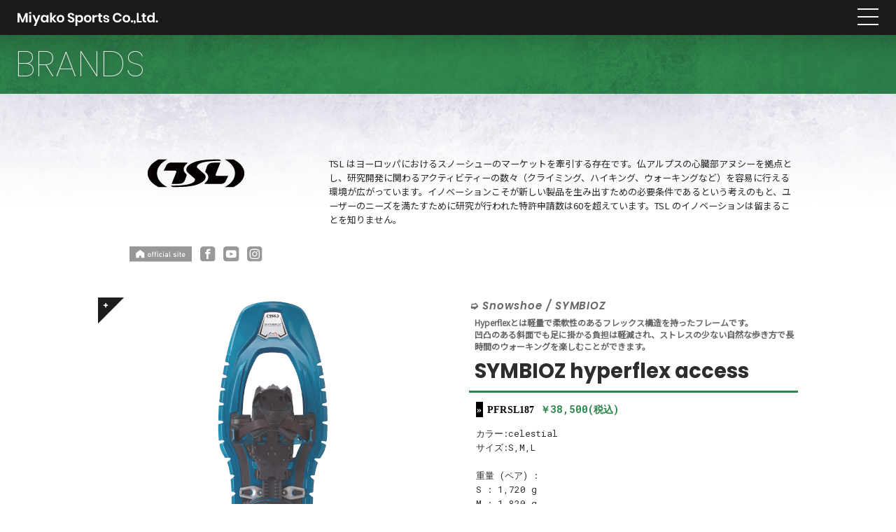

--- FILE ---
content_type: text/html; charset=UTF-8
request_url: https://www.miyakosports.co.jp/item/tsl_pfrsl187/
body_size: 7348
content:

<!doctype html>
<html lang="ja">
<head>

  <!-- Global site tag (gtag.js) - Google Analytics -->
  <!--
  <script async src="https://www.googletagmanager.com/gtag/js?id=UA-23521293-1"></script>
  <script>
    window.dataLayer = window.dataLayer || [];
    function gtag(){dataLayer.push(arguments);}
    gtag('js', new Date());

    gtag('config', 'UA-23521293-1');
  </script>
  -->

  <!-- Global site tag (gtag.js) - Google Analytics -->
  <!-- analytics を新しくした 2021.12.09 -->
		<!--
  <script async src="https://www.googletagmanager.com/gtag/js?id=UA-146201409-1"></script>
  <script>
    window.dataLayer = window.dataLayer || [];
    function gtag(){dataLayer.push(arguments);}
    gtag('js', new Date());
    gtag('config', 'UA-146201409-1');
  </script>
-->
		<!-- Google tag (gtag.js) -->
		<!-- analytics を新しくした 2023.08.18 -->
		<script async src="https://www.googletagmanager.com/gtag/js?id=G-EK2CE58J1E"></script>
		<script>
			window.dataLayer = window.dataLayer || [];
			function gtag(){dataLayer.push(arguments);}
			gtag('js', new Date());
			
			gtag('config', 'G-EK2CE58J1E');
		</script>
		
		
	<meta charset="UTF-8">
  <meta name="viewport" content="width=device-width, initial-scale=1">
  <link rel="shortcut icon" href="/favicon.ico">
  <link rel="apple-touch-icon" href="/apple-touch-icon.png" />


  <!--
  <link href="https://fonts.googleapis.com/css?family=Roboto:300,300i,400,400i,700,700i&display=swap" rel="stylesheet">
  <link href="https://fonts.googleapis.com/css?family=Noto+Serif+JP:400,700&display=swap&subset=japanese" rel="stylesheet">
  <link href="https://fonts.googleapis.com/css?family=Poppins:100,400,600&display=swap" rel="stylesheet">
  -->

  <!-- fonts 4 _myk_style_ 7july2020 -->
    <link href="https://fonts.googleapis.com/css?family=Noto+Sans+JP:400&display=swap" rel="stylesheet">
  <link href="https://fonts.googleapis.com/css?family=Roboto:400&display=swap" rel="stylesheet">
  <link href="https://fonts.googleapis.com/css?family=Roboto+Condensed&display=swap" rel="stylesheet">
    <link href="https://fonts.googleapis.com/css?family=Poppins:100,400,600&display=swap" rel="stylesheet">
  <link href="https://fonts.googleapis.com/css?family=Roboto+Mono:400,700&display=swap" rel="stylesheet">
	
	<link href="https://fonts.googleapis.com/css2?family=Poppins:ital,wght@0,600;0,700;1,600&display=swap" rel="stylesheet">
<link href="https://fonts.googleapis.com/css2?family=Roboto:ital,wght@0,300;0,400;0,500;0,700;1,500&display=swap" rel="stylesheet">
	
  <!-- fonts 4 _myk_style_ 7july2020 -->


  <meta name="keywords" content="ミヤコスポーツ,miyako sports,アウトドア,スキー,アウトドア用品,スキー用品,登山,キャンプ,ウィンタースポーツ,輸入">  <title>SYMBIOZ hyperflex access [ PFRSL187 ] @ TSL | ミヤコ・スポーツ株式会社</title>

<!-- All in One SEO Pack 3.3.2 によって Michael Torbert の Semper Fi Web Design[2653,2718] -->
<link rel="canonical" href="https://www.miyakosports.co.jp/item/tsl_pfrsl187/" />
<meta property="og:type" content="article" />
<meta property="og:title" content="SYMBIOZ hyperflex access [ PFRSL187 ] @ TSL | ミヤコ・スポーツ株式会社" />
<meta property="og:url" content="https://www.miyakosports.co.jp/item/tsl_pfrsl187/" />
<meta property="og:site_name" content="Miyako Sports Co.,Ltd.｜ミヤコ・スポーツ株式会社" />
<meta property="article:published_time" content="2019-08-26T11:01:52Z" />
<meta property="article:modified_time" content="2023-02-07T05:54:53Z" />
<meta name="twitter:card" content="summary" />
<meta name="twitter:title" content="SYMBIOZ hyperflex access [ PFRSL187 ] @ TSL | ミヤコ・スポーツ株式会社" />
<!-- All in One SEO Pack -->
<link rel='dns-prefetch' href='//s.w.org' />
<link rel='stylesheet' id='mycommon-css'  href='https://www.miyakosports.co.jp/assets/css/common.css?ver=1618990549' type='text/css' media='print, screen' />
<link rel='stylesheet' id='magnific-popup-css'  href='https://www.miyakosports.co.jp/assets/css/magnific-popup.css?ver=1618990549' type='text/css' media='print, screen' />
<link rel='stylesheet' id='layout-css'  href='https://www.miyakosports.co.jp/assets/css/layout.css?ver=1618990549' type='text/css' media='print, screen' />
<link rel='stylesheet' id='layout_pctb-css'  href='https://www.miyakosports.co.jp/assets/css/layout_pctb.css?ver=1618990549' type='text/css' media='print, screen and (min-width: 600px)' />
<link rel='stylesheet' id='layout_carrier-css'  href='https://www.miyakosports.co.jp/assets/css/layout_carrier.css?ver=1618990549' type='text/css' media='print, screen' />
<link rel='stylesheet' id='print-css'  href='https://www.miyakosports.co.jp/assets/css/print.css?ver=1618990549' type='text/css' media='print' />
<link rel='stylesheet' id='slick-css'  href='https://www.miyakosports.co.jp/assets/css/slick.css?ver=1618990549' type='text/css' media='print, screen' />
<link rel='stylesheet' id='slick-theme-css'  href='https://www.miyakosports.co.jp/assets/css/slick-theme.css?ver=1618990549' type='text/css' media='print, screen' />
<link rel='stylesheet' id='myadd-css'  href='https://www.miyakosports.co.jp/assets/css/add.css?ver=1618990549' type='text/css' media='print, screen' />
<script type='text/javascript' src='https://www.miyakosports.co.jp/assets/js/jquery.min.js?ver=1618990549'></script>
<script type='text/javascript' src='https://www.miyakosports.co.jp/assets/js/picturefill.min.js?ver=1618990549'></script>
<script type='text/javascript' src='https://www.miyakosports.co.jp/assets/js/ofi.min.js?ver=1618990549'></script>
<script type='text/javascript' src='https://www.miyakosports.co.jp/assets/js/slick.min.js?ver=1618990549'></script>
<script type='text/javascript' src='https://www.miyakosports.co.jp/assets/js/jquery.magnific-popup.min.js?ver=1618990549'></script>
<script type='text/javascript' src='https://www.miyakosports.co.jp/assets/js/common.js?ver=1618990549'></script>
<link rel='https://api.w.org/' href='https://www.miyakosports.co.jp/wp-json/' />
<link rel="EditURI" type="application/rsd+xml" title="RSD" href="https://www.miyakosports.co.jp/xmlrpc.php?rsd" />
<link rel="wlwmanifest" type="application/wlwmanifest+xml" href="https://www.miyakosports.co.jp/wp-includes/wlwmanifest.xml" /> 
<link rel='prev' title='SYMBIOZ hyperflex racing [ PFRSR182 ]' href='https://www.miyakosports.co.jp/item/tsl_pfrsr182/' />
<link rel='next' title='SYMBIOZ hyperflex elite [ PFRSL180 ]' href='https://www.miyakosports.co.jp/item/tsl_pfrsl180/' />
<meta name="generator" content="WordPress 5.2.21" />
<link rel='shortlink' href='https://www.miyakosports.co.jp/?p=5712' />
<link rel="alternate" type="application/json+oembed" href="https://www.miyakosports.co.jp/wp-json/oembed/1.0/embed?url=https%3A%2F%2Fwww.miyakosports.co.jp%2Fitem%2Ftsl_pfrsl187%2F" />
<link rel="alternate" type="text/xml+oembed" href="https://www.miyakosports.co.jp/wp-json/oembed/1.0/embed?url=https%3A%2F%2Fwww.miyakosports.co.jp%2Fitem%2Ftsl_pfrsl187%2F&#038;format=xml" />
  

<!-- _myk_style_ 20240901 -->
<link rel='stylesheet' href='/assets/css/_myk_style_.css?20240901' type='text/css' media='print, screen' />	
<!-- _myk_js_ 20200711 -->
<script type='text/javascript' src='/assets/js/_myk_js_.js?20200711'></script>

	
	

</head>

<body  class="underpage" >
<div id="wrapper">
<header>

  <div class="menu_front">
    <h1 class="logo"><a href="/"><img src="/assets/images/logo_white.svg" alt="MIYAKO SPORTS Co.,Ltd."></a></h1>    <div class="menu outer_btn"><p><a href="#" class="menu_trigger"><span><em>menu</em></span></a></p></div>
  </div>
  <div class="navigation">

    <nav id="h_nav">
      <div class="nav_inner">
        <div class="inner">
          <div class="menu close_btn"><p><a href="#" class="menu_trigger"><span><em>menu</em></span></a></p></div>
          <div class="nav_con">

            <ul class="gmenu_top_list">
              <li><a href="/">トップ</a></li>
              <li><a href="/brand/">ブランド</a></li>
              <li><a href="/news/">ニュース</a></li>
              <li><a href="/catalog/">カタログ</a></li>
              <li class="coming_soon"><a href="/shop/">小売店舗</a></li>
              <li><a href="/company/">会社概要</a></li>
              <li><a href="/contact/">お問合せ</a></li>
            </ul>

            <div class="gmenu_content gmenu_brand">
              <p class="gmenu_content_ttl"><a href="/brand/">BRANDS</a></p>
              <ul class="gmenu_brand_list">
                  <li><a href="https://www.miyakosports.co.jp/brand/atk/">ATK</a></li><li><a href="https://www.miyakosports.co.jp/brand/barth/">Barth</a></li><li><a href="https://www.miyakosports.co.jp/brand/crispi/">Crispi</a></li><li><a href="https://www.miyakosports.co.jp/brand/julbo/">Julbo</a></li><li><a href="https://www.miyakosports.co.jp/brand/madshus/">Madshus</a></li><li><a href="https://www.miyakosports.co.jp/brand/marwe/">Marwe</a></li><li><a href="https://www.miyakosports.co.jp/brand/meindl/">MEINDL</a></li><li><a href="https://www.miyakosports.co.jp/brand/montana/">Montana</a></li><li><a href="https://www.miyakosports.co.jp/brand/muovi/">Muovi</a></li><li><a href="https://www.miyakosports.co.jp/brand/oac/">OAC</a></li><li><a href="https://www.miyakosports.co.jp/brand/optiwax/">Optiwax</a></li><li><a href="https://www.miyakosports.co.jp/brand/rottefella/">Rottefella</a></li><li><a href="https://www.miyakosports.co.jp/brand/skipac/">Skipac</a></li><li><a href="https://www.miyakosports.co.jp/brand/star/">Star</a></li><li><a href="https://www.miyakosports.co.jp/brand/tsl/">TSL</a></li><li><a href="https://www.miyakosports.co.jp/brand/vaude/">VAUDE</a></li><li><a href="https://www.miyakosports.co.jp/brand/yoko/">YOKO</a></li>                </ul>
            </div>

            <div class="gmenu_content gmenu_news">
              <p class="gmenu_content_ttl"><a href="/news/">NEWS</a></p>
              <ul class="gmenu_news_list js_ojf">
                  <li><a href="https://www.miyakosports.co.jp/%e3%80%90%e3%83%a9%e3%82%a4%e3%83%88%e3%83%86%e3%83%ac%e3%83%9e%e3%83%bc%e3%82%af%e3%80%91%e3%81%ae%e7%b4%b9%e4%bb%8b-part2%ef%bc%9a%e7%99%bd%e9%a6%ac%e3%83%a4%e3%83%9e%e3%83%88%e3%83%a4%e6%a7%98/"><figure><img src="https://www.miyakosports.co.jp/wp-content/uploads/2026/01/2b8e9a4e2963ababd343768d3fa5c040.jpg" alt="【ライトテレマーク】の紹介 Part2：白馬ヤマトヤ様"></figure><div class="news_desc_text"><time datetime="2026/01/14">2026.01.14</time><p class="news_desc_title">【ライトテレマーク】の紹介 Part2：白馬ヤマトヤ様</p><p class="news_desc_content">白馬ヤマトヤ様がFacebook、instagramにおきまして、先週に引き続き【ライトテレマーク】の紹介を されています。 気軽に楽しめる…</p></div></a></li><li><a href="https://www.miyakosports.co.jp/%e3%80%90%e3%83%a9%e3%82%a4%e3%83%88%e3%83%86%e3%83%ac%e3%83%9e%e3%83%bc%e3%82%af%e3%80%91%e3%81%ae%e7%b4%b9%e4%bb%8b%ef%bc%9a%e7%99%bd%e9%a6%ac%e3%83%a4%e3%83%9e%e3%83%88%e3%83%a4%e6%a7%98/"><figure><img src="https://www.miyakosports.co.jp/wp-content/uploads/2026/01/99bf7b68d4a6f4f740af92f1aa63aa21.jpg" alt="【ライトテレマーク】の紹介：白馬ヤマトヤ様"></figure><div class="news_desc_text"><time datetime="2026/01/08">2026.01.08</time><p class="news_desc_title">【ライトテレマーク】の紹介：白馬ヤマトヤ様</p><p class="news_desc_content">白馬ヤマトヤ様がFacebook、instagramにおきまして【ライトテレマーク】の紹介をされています。 気軽に楽しめるライトスキーを提案…</p></div></a></li><li><a href="https://www.miyakosports.co.jp/%e5%b9%b4%e6%9c%ab%e5%b9%b4%e5%a7%8b%e4%bc%91%e6%a5%ad%e6%97%a5%ef%bc%882025%e5%b9%b4%ef%bd%9e2026%e5%b9%b4%ef%bc%89%e3%81%ae%e3%81%8a%e7%9f%a5%e3%82%89%e3%81%9b-2/"><figure><img src="https://www.miyakosports.co.jp/wp-content/uploads/2019/09/init_miyakosports-logo-eyecatch.gif" alt="年末年始休業日（2025年～2026年）のお知らせ"></figure><div class="news_desc_text"><time datetime="2025/12/18">2025.12.18</time><p class="news_desc_title">年末年始休業日（2025年～2026年）のお知らせ</p><p class="news_desc_content">年末年始休業日を下記の通りにお伝えいたします。 年末年始休業期間：2025年12月30日（火）～ 2026年1月5日（月） ホームページから…</p></div></a></li>              </ul>
            </div>
              
              
          </div>
        </div>
      </div>
    </nav>

  </div>
</header>
<main>


<style>
/* 2024.09.01 */
.art_num{
	//font-family:'Roboto-Mono-B';
	font-family:'RobotoMono-Bold';
	letter-spacing:0.1px;
	//background-color : #2e854e;
	//color : #fff;
	color:#000;
	
	//white-space:nowrap;
	//overflow:scroll;
	//width:auto;
}
.art_num:before{
	content:"»";
	background-color : #000;
	//background-color : #2e854e;
	color: #fff;
	margin-left:0px;
	margin-right:6px;
	padding-left:1px;
	padding-right:0px;
	display: inline-block;
	font-style: normal;
	font-variant: normal;
	letter-spacing:2.0px;
	font-size:100%;

	//white-space:nowrap;
}
</style>




	
		<div class="cat_bar">
			<a href="/brand">
				<div>
					<h2 class="tl">BRANDS</h2>
				</div>
			</a>
		</div>

		<div class="gradation_bg01">
			<div class="inner">

				<div class="brand_tl">

					<div class="links">
						<a href="https://www.miyakosports.co.jp/brand/tsl/">
							<h3 class="tl">
																	<img src="https://www.miyakosports.co.jp/wp-content/uploads/2019/08/TSL_logo_20200901.svg" alt="TSL">
															</h3>
						</a>

						<ul class="sns"><li class="hp"><a href="https://www.tsloutdoor.com/" target="_blank"><img src="/assets/images/icon_hp.svg" alt="home"></a></li><li><a href="https://www.facebook.com/TSLOutdoor" target="_blank"><img src="/assets/images/icon_fb.svg" alt="fb"></a></li><li><a href="https://www.youtube.com/user/TSLOUTDOOR" target="_blank"><img src="/assets/images/icon_youtube.svg" alt="yt"></a></li><li><a href="https://www.instagram.com/tsloutdoor/" target="_blank"><img src="/assets/images/icon_ig.svg" alt="ig"></a></li></ul>					</div>

											<p class="desc">TSL はヨーロッパにおけるスノーシューのマーケットを牽引する存在です。仏アルプスの心臓部アヌシーを拠点とし、研究開発に関わるアクティビティーの数々（クライミング、ハイキング、ウォーキングなど）を容易に行える環境が広がっています。イノベーションこそが新しい製品を生み出すための必要条件であるという考えのもと、ユーザーのニーズを満たすために研究が行われた特許申請数は60を超えています。TSL のイノベーションは留まることを知りません。</p>
									</div>

				<div class="mtm p_detail">


					<div class="col_in">
						<div class="popup_img p_detail_slider"><div><a href="https://www.miyakosports.co.jp/wp-content/uploads/2019/08/tsl_PFRSL187_L_celestial.jpg"><div style="position:relative;z-index:1000000;"><div style="position:absolute;bottom:0px;right:0px;font-size:12px;color:#000;background-color:#fff;z-index:1000000;padding:0px 6px;font-family:Roboto Mono,monospace;">size : L</div></div><img src="https://www.miyakosports.co.jp/wp-content/uploads/2019/08/tsl_PFRSL187_L_celestial.jpg" alt=""></a></div><div><a href="https://www.miyakosports.co.jp/wp-content/uploads/2019/08/tsl_PFRSL187_M_celestial.jpg"><div style="position:relative;z-index:1000000;"><div style="position:absolute;bottom:0px;right:0px;font-size:12px;color:#000;background-color:#fff;z-index:1000000;padding:0px 6px;font-family:Roboto Mono,monospace;">size : M</div></div><img src="https://www.miyakosports.co.jp/wp-content/uploads/2019/08/tsl_PFRSL187_M_celestial.jpg" alt=""></a></div><div><a href="https://www.miyakosports.co.jp/wp-content/uploads/2019/08/tsl_PFRSL187_S_celestial.jpg"><div style="position:relative;z-index:1000000;"><div style="position:absolute;bottom:0px;right:0px;font-size:12px;color:#000;background-color:#fff;z-index:1000000;padding:0px 6px;font-family:Roboto Mono,monospace;">size : S</div></div><img src="https://www.miyakosports.co.jp/wp-content/uploads/2019/08/tsl_PFRSL187_S_celestial.jpg" alt=""></a></div><div><a href="https://www.miyakosports.co.jp/wp-content/uploads/2019/08/tsl_PFRSL187_M_celestial_profile_1.jpg"><img src="https://www.miyakosports.co.jp/wp-content/uploads/2019/08/tsl_PFRSL187_M_celestial_profile_1.jpg" alt=""></a></div><div><a href="https://www.miyakosports.co.jp/wp-content/uploads/2019/08/tsl_PFRSL187_M_celestial_profile_2.jpg"><img src="https://www.miyakosports.co.jp/wp-content/uploads/2019/08/tsl_PFRSL187_M_celestial_profile_2.jpg" alt=""></a></div></div>
						<!-- SNSシェアボタン -->
												<div class="share_with_social_container">
							share with
							<ul>
							  <li>
							    <a href="javascript:void(0);" title="Facebookでシェア" onclick="return sns_window('Facebook', 'https://www.miyakosports.co.jp/item/tsl_pfrsl187/', 'SYMBIOZ+hyperflex+access+%5B+PFRSL187+%5D');">
							      <img src="https://www.miyakosports.co.jp/assets/images/icon_fb_share.svg">
							    </a>
							  </li>
							  <li>
							    <a href="javascript:void(0);" title="Twitterでシェア" onclick="return sns_window('Twitter', 'https://www.miyakosports.co.jp/item/tsl_pfrsl187/', 'SYMBIOZ+hyperflex+access+%5B+PFRSL187+%5D');">
							      
							      <img src="https://www.miyakosports.co.jp/assets/images/icon_tw_share.svg">
							    </a>
							  </li>
							  <li>
							    <a href="javascript:void(0);" title="LINEに送る" onclick="return sns_window('LINE', 'https://www.miyakosports.co.jp/item/tsl_pfrsl187/', 'SYMBIOZ+hyperflex+access+%5B+PFRSL187+%5D');">
							      
							      <img src="https://www.miyakosports.co.jp/assets/images/icon_line_share.svg">
							    </a>
							  </li>
							</ul>
						</div>
					</div>



					<div class="col_in">

						
						<div class="cat_all_box"><div class="font_roboto_mono_cat"> Snowshoe / SYMBIOZ</div><div class="cat_info_box">Hyperflexとは軽量で柔軟性のあるフレックス構造を持ったフレームです。<br />
凹凸のある斜面でも足に掛かる負担は軽減され、ストレスの少ない自然な歩き方で長時間のウォーキングを楽しむことができます。</div></div>

												<div class="p_name">
							<h4>
								<span>SYMBIOZ hyperflex access</span>							</h4>
						</div>

												<div class="mts p_no p_dtxt">



			<div class="p_new_artnum_price">
				<span class="font_roboto_mono"><span class="art_num">PFRSL187</span></span>
				

				<!-- ====== 複数の価格表記がある場合の処理 ====== -->				
				<spac class="price_price">￥38,500(税込)</span>
				
			</div>



						</div>




						

						

						<div class="mts all_specs">
						カラー:celestial<br />
サイズ:S,M,L<br />
<br />
重量 (ペア) :<br />
S : 1,720 g<br />
M : 1,820 g<br />
L : 2,020 g<br />
<br />
寸法 :<br />
S : 52.5 x 19.0 cm<br />
M : 59.0 x 21.0 cm<br />
L : 69.0 x 22.5 cm<br />
<br />
ブーツサイズ (EU) :<br />
S : 37~44<br />
M : 39~47<br />
L : 41~50<br />
<br />
適応総重量 :<br />
S : 30~80 kg<br />
M : 50~120 kg<br />
L : 70~140 kg<br><div class="mtm p_kinou p_dtxt"><dl><dd><ul><li style="width:80px;"><img src="https://www.miyakosports.co.jp/wp-content/uploads/2020/07/tsl_tech_icons-hyperflex-concept.svg" alt=""></li><li style="width:80px;"><img src="https://www.miyakosports.co.jp/wp-content/uploads/2020/07/tsl_tech_icons-easy-ascent.svg" alt=""></li><li style="width:80px;"><img src="https://www.miyakosports.co.jp/wp-content/uploads/2021/07/tsl_tech_icons-GM_20210709.svg" alt=""></li><li style="width:80px;"><img src="https://www.miyakosports.co.jp/wp-content/uploads/2020/07/tsl_tech_icons-made-in-the-french-alps.svg" alt=""></li></ul></dd></dl></div><div class="top_border_line"></div><div class="desc_specs">軽量性を追求し、スチール製の歯を軽量スパイクに置き換えたモデルです。冬の雪上でも軽快なウォーキングを可能にします。</div><div class="bottom_border_line"></div>						</div>






						
						
												<div class="p_btn_area mtm coming_soon_wrap">
							<p class="coming_soon"><a href="/shop_brand/tsl/" class="btn btn_radius">取扱店舗<span class="en">SHOP</span></a></p>
							<p><a href="/contact/" class="btn btn_radius">お問合せ<span class="en">CONTACT</span></a></p>
						</div>

						<style>
							.p_detail .coming_soon_wrap {
								padding-bottom:0px;
							}
							.notice_for_purchasing{
								font-size: 1.0rem;
								padding: 10px 20px 50px;
								color:#666;
							}
						</style>
						<div class="notice_for_purchasing">
						※ 当社から個人のお客様に向けての直接販売は行っておりませんので、
						商品の購入をご希望の際は、お近くの<a href="/shop_brand/tsl/">取扱店舗</a>にご相談ください。
						</div>

					</div> 				</div> 






<!-- 20191214 商品前後のリンク生成 -->
<div align="center">
	<div class="item_centre_item_container">
		<div class="right_box">	<a href="https://www.miyakosports.co.jp/item/tsl_pfrsr182/">		<div class="item_name_container">			<div class="item_name">SYMBIOZ hyperflex racing</div>			<div class="item_price">￥33,000(税込)			</div>		</div>		<div class="box_container"><div class="box">			<img src="https://www.miyakosports.co.jp/wp-content/uploads/2019/08/tsl_PFRSR182-300x300.jpg" width="100%">		</div></div>		<div class="arrow_container">&#10095;</div>	</a></div><div class="left_box">	<a href="https://www.miyakosports.co.jp/item/tsl_pfrsl180/">		<div class="arrow_container">&#10094;</div>		<div class="box_container"><div class="box">			<img src="https://www.miyakosports.co.jp/wp-content/uploads/2019/08/tsl_PFRSL180_L_ruby-300x300.jpg" width="100%">		</div></div>		<div class="item_name_container">			<div class="item_name">SYMBIOZ hyperflex elite</div>			<div class="item_price">￥48,400(税込)			</div>		</div>	</a></div>
		<div class="centre_box">
			<p><a href="https://www.miyakosports.co.jp/brand/tsl/">商品一覧ページへ</a></p>
			<p><a href="/brand/">他ブランドを選択</a></p>
		</div>

	</div>
</div>
<!-- 20191214 商品前後のリンク生成 -->





















				
					<div class="p_op">

													<h5 id="function_title" class="tl_level05"></h5>
							<div class="col02"><div class="col_in mod_imglabel"><div><div class="img_block"><p class="img"><img src="https://www.miyakosports.co.jp/wp-content/uploads/2020/07/tsl_tech_icons-hyperflex-concept.svg" alt="Hyperflex concept"></p><p class="label">Hyperflex concept</p></div><div class="sent txt">非常に柔軟かつ軽量で、フラットではない地 形にも十分に対応し、動きの自由度を得られ ると同時に優れた牽引力も発揮します。</div></div></div><div class="col_in mod_imglabel"><div><div class="img_block"><p class="img"><img src="https://www.miyakosports.co.jp/wp-content/uploads/2020/07/tsl_tech_icons-easy-ascent.svg" alt="easy ascent S.S.A.S. version"></p><p class="label">easy ascent S.S.A.S. version</p></div><div class="sent txt">ポールでプッシュすると作動する、 ヒールリフト機能です。</div></div></div><div class="col_in mod_imglabel"><div><div class="img_block"><p class="img"><img src="https://www.miyakosports.co.jp/wp-content/uploads/2021/07/tsl_tech_icons-GM_20210709.svg" alt="Global Memory Fit Binding"></p><p class="label">Global Memory Fit Binding</p></div><div class="sent txt">靴の形状(サイズとボリューム)をメモリーし、スノーシューの迅速な装 着を可能にするビンディング機能です。スノーシューブランドのなかで は、唯一TSLのみが提供を誇ります。</div></div></div><div class="col_in mod_imglabel"><div><div class="img_block"><p class="img"><img src="https://www.miyakosports.co.jp/wp-content/uploads/2020/07/tsl_tech_icons-made-in-the-french-alps.svg" alt="Made in the French Alps"></p><p class="label">Made in the French Alps</p></div></div></div></div>												
					</div>

								
					<div class="p_op_02">
						<p><img src="https://www.miyakosports.co.jp/wp-content/uploads/2020/07/tsl_tech_chart_w1000.jpg" alt=""></p><p><iframe title="Symbioz Hyperflex Access (English)" width="500" height="281" src="https://www.youtube.com/embed/dK7zj2rMigk?feature=oembed" frameborder="0" allow="accelerometer; autoplay; encrypted-media; gyroscope; picture-in-picture" allowfullscreen></iframe></p>
					</div>



			</div> 		</div>

	









</main>


<footer>
<div class="inner">

<div class="nav_module">
    <nav>
        <div class="nav_inner">

            <div class="fmenu_content fmenu_brand">
                <p class="fmenu_content_ttl"><a href="/brand">BRANDS</a></p>
                <ul class="fmenu_brand_list">
                    <li><a href="https://www.miyakosports.co.jp/brand/atk/">ATK</a></li><li><a href="https://www.miyakosports.co.jp/brand/barth/">Barth</a></li><li><a href="https://www.miyakosports.co.jp/brand/crispi/">Crispi</a></li><li><a href="https://www.miyakosports.co.jp/brand/julbo/">Julbo</a></li><li><a href="https://www.miyakosports.co.jp/brand/madshus/">Madshus</a></li><li><a href="https://www.miyakosports.co.jp/brand/marwe/">Marwe</a></li><li><a href="https://www.miyakosports.co.jp/brand/meindl/">MEINDL</a></li><li><a href="https://www.miyakosports.co.jp/brand/montana/">Montana</a></li><li><a href="https://www.miyakosports.co.jp/brand/muovi/">Muovi</a></li><li><a href="https://www.miyakosports.co.jp/brand/oac/">OAC</a></li><li><a href="https://www.miyakosports.co.jp/brand/optiwax/">Optiwax</a></li><li><a href="https://www.miyakosports.co.jp/brand/rottefella/">Rottefella</a></li><li><a href="https://www.miyakosports.co.jp/brand/skipac/">Skipac</a></li><li><a href="https://www.miyakosports.co.jp/brand/star/">Star</a></li><li><a href="https://www.miyakosports.co.jp/brand/tsl/">TSL</a></li><li><a href="https://www.miyakosports.co.jp/brand/vaude/">VAUDE</a></li><li><a href="https://www.miyakosports.co.jp/brand/yoko/">YOKO</a></li>                </ul>
            </div>

            <ul class="fmenu_bottom_list">
                <li><a href="/">トップ</a></li>
                <li><a href="/brand/">ブランド</a></li>
                <li><a href="/news/">ニュース</a></li>
                <li><a href="/catalog/">カタログ</a></li>
                <li class="coming_soon"><a href="/shop/">小売店舗</a></li>
                <li><a href="/company/">会社概要</a></li>
                <li><a href="/contact/">お問合せ</a></li>
            </ul>

        </div>
    </nav>
</div>
</div>
<small>2026 &copy; Miyako Sports Co.,Ltd. All Rights Reserved.</small>
</footer>
</div>

<script type='text/javascript' src='https://www.miyakosports.co.jp/wp-includes/js/wp-embed.min.js?ver=1618990549'></script>

</body>
</html>


--- FILE ---
content_type: text/css
request_url: https://www.miyakosports.co.jp/assets/css/common.css?ver=1618990549
body_size: 2400
content:
@charset "utf-8";

/*******************************************************************************
/*
/* reset
/*
/*******************************************************************************/

html{font-size:62.5%;-moz-text-size-adjust:none;-ms-text-size-adjust:100%;-webkit-text-size-adjust:100%;text-size-adjust:100%;overflow-y:scroll;margin:0;padding:0;border:0;text-align:left;}

body,select {
    font-family: 'Hiragino Kaku Gothic ProN', 'ヒラギノ角ゴ ProN W3', Hiragino Sans, 'メイリオ', 'Meiryo', 'Osaka', 'MS PGothic', -apple-system, BlinkMacSystemFont, arial, helvetica, sans-serif;
    background: #fff;
    color: #2b2e2c;
    font-size: 1.45rem;
    letter-spacing:0px;
    line-height: 1.6;
    overflow-wrap: break-word; word-wrap:break-word;word-break:normal
}
body{margin:0;padding:0;border:0;}h1,h2,h3,h4,h5,h6,th,optgroup{font-weight:normal}::-webkit-validation-bubble-heading{font-weight:normal}button,input,select,textarea{font-family:inherit;font-size:100%;-webkit-appearance: none;}*,*:before,*:after{-moz-box-sizing:border-box;-webkit-box-sizing:border-box;box-sizing:border-box}address,article,aside,blockquote,canvas,dd,div,dl,dt,fieldset,figcaption,figure,footer,form,h1,h2,h3,h4,h5,h6,header,hr,li,main,nav,noscript,ol,output,p,pre,section,table,tfoot,ul,video,audio,caption,details,embed,ins,legend,menu,summary,tbody,td,th,thead,tr,small{margin:0;padding:0;border:0;vertical-align:bottom;font-size:100%;list-style:none;}a,abbr,acronym,*:after,b,bdo,*:before,big,br,button,cite,code,dfn,em,i,img,input,kbd,label,map,object,q,samp,script,select,small,span,strong,sub,sup,textarea,time,tt,var,applet,audio,del,mark,strike,u{margin:0;padding:0;border:0;vertical-align:bottom;list-style:none;word-break: break-all;}em{font-style:normal}address{font-weight:normal}article,aside,canvas,details,figcaption,figure,header,footer,main,menu,nav,section,summary{display:block}blockquote,q{quotes:none}blockquote:before,blockquote:after,q:before,q:after{content:none}input,button,textarea,select{margin:0;padding:0;background:none;border:none;border-radius:0;-webkit-border-radius:0;-moz-border-radius:0;outline:none}textarea,input[type="text"],input[type="button"],input[type="submit"],input[type="search"],input[type="reset"],select{border:0}input[type=text],select,textarea{border:1px solid #ccc}input[type="submit"],input[type="button"]{border-radius:0;-webkit-border-radius:0;-moz-border-radius:0;-webkit-box-sizing:content-box;-webkit-appearance:button;appearance:button;border:none;box-sizing:border-box;cursor:pointer}input[type="submit"]::-webkit-search-decoration,input[type="button"]::-webkit-search-decoration{display:none}input[type="submit"]:focus,input[type="button"]:focus{outline-offset:-2px}input[type="checkbox"],input[type="radio"]{vertical-align:middle}::-webkit-input-placeholder{color:#7f7f7f}::-moz-placeholder{color:#7f7f7f}:-moz-placeholder{color:#7f7f7f}:-ms-input-placeholder{color:#7f7f7f}table{border-collapse:collapse;border-spacing:0;width:100%}a,a div,a p,a img,a:hover,a:hover div,a:hover p,a:hover img,a li,a dd{-webkit-backface-visibility:hidden;backface-visibility:hidden}a:focus{outline:none}img{width:100%;height:auto;margin:0;padding:0;display:block}sup{font-size:75%;vertical-align:top;position:relative;top:-.1em}sub{font-size:75%;vertical-align:baseline;position:relative;}strong{font-weight:bold}a{display:inline-block;}a img{backface-visibility:hidden;}

#wrapper{position:relative;overflow:hidden}


/*******************************************************************************
/*
/* font / a
/*
/*******************************************************************************/

.kome{padding-left:1em;text-indent:-1em}.kome_block{padding-left:1em;text-indent:-1em;display:block}.kome *{text-indent:0}

.txt_min {
    font-family :"Times New Roman", "游明朝", YuMincho,"ヒラギノ明朝 Pr6 W6","Hiragino Mincho Pro", "HGS明朝E","ＭＳ Ｐ明朝","MS PMincho", serif;
}

.hosoku { font-size: 1.3rem; }
.txtb { font-size: 120%;}
.txtms { font-size: 90%;}
.txts { font-size: 70%;}

.txtf { color: #0e350d}
.txtf02 { color: #ff0000}
.attxt { color: #ff0000}

a {
    text-decoration: underline;
    color: #0e350d;
    opacity: 1;
    transition: 0.5s ease;
}

.sent p+p, .sent .pstyle+.pstyle, .sent p+.pstyle, .sent p+.pstyle { margin-top: 1em }

.txt_none {text-indent:100%;white-space:nowrap;overflow:hidden;display:inline-block;}


[class^="iconfont_"]:before, [class*=" iconfont_"]:before {
    vertical-align: baseline;
    display: inline-block;
    text-decoration: none;
    }


[class*=" iconfont_"],[class^=iconfont_] {
	line-height: inherit;
}

/*******************************************************************************
/*
/* img
/*
/*******************************************************************************/
canvas.apng-image{width:100%;}

/*******************************************************************************
/*
/* option
/*
/*******************************************************************************/

.fl{float:left !important}.fr{float:right !important}
.tal{text-align:left !important}.tar{text-align:right !important}.tac{text-align:center !important}

.disp_b {display:block;}
.disp_ib {display:inline-block;}
.disp_in {display:inline;}

.text_s {font-size: 80%;}
.text_m {font-size: 100%;}
.text_l {font-size: 120%;}
.vta_m {vertical-align: middle;}

.mb00{margin-bottom:0 !important}.mb05{margin-bottom:5px !important}.mb10{margin-bottom:10px !important}.mb15{margin-bottom:15px !important}.mb20{margin-bottom:20px !important}.mb25{margin-bottom:25px !important}.mb30{margin-bottom:30px !important}.mb35{margin-bottom:35px !important}.mb40{margin-bottom:40px !important}.mb45{margin-bottom:45px !important}.mb50{margin-bottom:50px !important}.mb60{margin-bottom:60px !important}.mb70{margin-bottom:70px !important}.mb80{margin-bottom:80px !important}.mb90{margin-bottom:90px !important}.mb100{margin-bottom:100px !important}.mb110{margin-bottom:110px !important}.mb120{margin-bottom:120px !important}.mb130{margin-bottom:130px !important}.mb140{margin-bottom:140px !important}.mb150{margin-bottom:150px !important}.mb160{margin-bottom:160px !important}.mb170{margin-bottom:170px !important}.mb180{margin-bottom:180px !important}.mb190{margin-bottom:190px !important}.mb200{margin-bottom:200px !important}

.mt00{margin-top:0 !important}.mt05{margin-top:5px !important}.mt10{margin-top:10px !important}.mt15{margin-top:15px !important}.mt20{margin-top:20px !important}.mt25{margin-top:25px !important}.mt30{margin-top:30px !important}.mt35{margin-top:35px !important}.mt40{margin-top:40px !important}.mt45{margin-top:45px !important}.mt50{margin-top:50px !important}.mt60{margin-top:60px !important}.mt70{margin-top:70px !important}.mt80{margin-top:80px !important}.mt90{margin-top:90px !important}.mt100{margin-top:100px !important}.mt110{margin-top:110px !important}.mt120{margin-top:120px !important}.mt130{margin-top:130px !important}.mt140{margin-top:140px !important}.mt150{margin-top:150px !important}.mt160{margin-top:160px !important}.mt170{margin-top:170px !important}.mt180{margin-top:180px !important}.mt190{margin-top:190px !important}.mt200{margin-top:200px !important}

.pb00{padding-bottom:0 !important}.pb05{padding-bottom:5px !important}.pb10{padding-bottom:10px !important}.pb15{padding-bottom:15px !important}.pb20{padding-bottom:20px !important}.pb25{padding-bottom:25px !important}.pb30{padding-bottom:30px !important}.pb35{padding-bottom:35px !important}.pb40{padding-bottom:40px !important}.pb45{padding-bottom:45px !important}.pb50{padding-bottom:50px !important}.pb60{padding-bottom:60px !important}.pb70{padding-bottom:70px !important}.pb80{padding-bottom:80px !important}.pb90{padding-bottom:90px !important}.pb100{padding-bottom:100px !important}.pb110{padding-bottom:110px !important}.pb120{padding-bottom:120px !important}.pb130{padding-bottom:130px !important}.pb140{padding-bottom:140px !important}.pb150{padding-bottom:150px !important}.pb160{padding-bottom:160px !important}.pb170{padding-bottom:170px !important}.pb180{padding-bottom:180px !important}.pb190{padding-bottom:190px !important}.pb200{padding-bottom:200px !important}

.pt00{padding-top:0 !important}.pt05{padding-top:5px !important}.pt10{padding-top:10px !important}.pt15{padding-top:15px !important}.pt20{padding-top:20px !important}.pt25{padding-top:25px !important}.pt30{padding-top:30px !important}.pt35{padding-top:35px !important}.pt40{padding-top:40px !important}.pt45{padding-top:45px !important}.pt50{padding-top:50px !important}.pt60{padding-top:60px !important}.pt70{padding-top:70px !important}.pt80{padding-top:80px !important}.pt90{padding-top:90px !important}.pt100{padding-top:100px !important}.pt110{padding-top:110px !important}.pt120{padding-top:120px !important}.pt130{padding-top:130px !important}.pt140{padding-top:140px !important}.pt150{padding-top:150px !important}.pt160{padding-top:160px !important}.pt170{padding-top:170px !important}.pt180{padding-top:180px !important}.pt190{padding-top:190px !important}.pt200{padding-top:200px !important}

.clearfix:after,.container:after{content:'';clear:both;display:block;height:0;font-size:0;visibility:hidden}


--- FILE ---
content_type: text/css
request_url: https://www.miyakosports.co.jp/assets/css/layout.css?ver=1618990549
body_size: 9903
content:
@charset "utf-8";

/*
/*    CSS MENU
/*
/*    -> header
/*    -> footer + pagetop
/*    -> パーツ
/*    -> モジュール
/*    -> ページ固有
*/

.mtl{margin-top:10vw !important;}
.mbl{margin-bottom:10vw !important;}
.mtm{margin-top:5vw !important;}
.mbm{margin-bottom:5vw !important;}
.mts{margin-top: 3vw !important;}
.mbs{margin-bottom: 3vw !important;}
.mtss{margin-top: 1vw !important;}
.mbss{margin-bottom: 1vw !important;}

.ptl{padding-top:10vw !important;}
.pbl{padding-bottom:10vw !important;}
.ptm{padding-top:5vw !important;}
.pbm{padding-bottom:5vw !important;}
.pts{padding-top: 3vw !important;}
.pbs{padding-bottom: 3vw !important;}

#wpadminbar {
    top: auto;
    position: fixed;
    bottom: 0;
}

html.admin_user {
    margin-top: 0!important;
}

/*******************************************************************************
/*******************************************************************************
main */
.underpage main {
    position: relative;
    z-index: 11;
}
/*******************************************************************************
/*******************************************************************************
header */
header {
    background: #2b2e2c;
    position: fixed;
    left: 0;
    top: 0;
    width: 100%;
    z-index: 99998;
}

header .logo {
    line-height: 1;
    padding-left: 3vw;
    width: 50vw;
    z-index: 1010;
}

header .logo a {
    height: 10vw;
    display: flex;
    flex-wrap: wrap;
    align-items: center;
    justify-content: space-between;
}

header .logo img {
    width: 100%;
}
header .menu em {
    text-indent: 100%;
    white-space: nowrap;
    overflow: hidden;
    display: inline-block;
}


header .menu a {
    right: 3vw;
    width: 6vw;
    height: 5vw;
    position: absolute;
}

header .close_btn {
    opacity: 0;
}

header .outer_btn {
    z-index: 101;
    position: relative;
    display: block;
}

header .outer_btn a {
    position: fixed;
    transform: none;
    top: 3vw;
}

header .menu a:before,
header .menu a:after,
header .menu a span:before {
    position: absolute;
    top: 0;
    right: 0;
    width: 100%;
    background: #f5f5f5;
    height: 2px;
    content: "";
    transition: 0.7s ease;
}
header .menu a:after {
    top: 30%;
    top: -webkit-calc(50% - 2px);
    top: calc(50% - 2px);
}

header .menu a span:before {
    top: 60%;
    top: -webkit-calc(100% - 3px);
    top: calc(100% - 4px);
}

/*******************************************************************************
/*******************************************************************************
footer + pagetop */
footer {
    position: relative;
    background: url(../images/bg_darkgreen.jpg) center top repeat #0d330d;
    margin-top: 55vw;
}

footer:before {
    position: absolute;
    content: "";
    background: url(../images/ryousen.png) center top no-repeat;
    width: 100vw;
    height: 24vw;
    background-size: 127%;
    top: -16vw;
    left: 0;
}
.underpage footer {
    z-index: 10;
}
.underpage footer:before {
    z-index: 10;
}
.underpage footer:after {
    position: absolute;
    content: "";
    width: 100vw;
    height: 33vw;
    background: url(../images/bg_grad02.jpg) center bottom repeat-x;
    background-size: contain;
    top: -33vw;
    left: 0;
    z-index: 9;
}

footer .inner {
    position: relative;
}

footer a {
    color: #f4f4f4;
    text-decoration: none;
}

footer .f_nav {
    display: flex;
    flex-wrap: wrap;
    align-items: center;
    justify-content: space-between;
    padding-top: 5vw;
}

footer .f_nav li {
    text-align: center;
    width: 30%;
    margin-top: 2vw;
}

footer .f_nav li a {
    padding: 1vw 0;
}

footer .f_copy {
    color: #9f9f9f;
    text-align: center;
    font-family: 'Roboto', sans-serif;
    font-size: 72%;
    letter-spacing: 0.5px;
    padding-bottom: 7vw;
    padding-top: 5vw;
}

footer small {
    font-size: 1.1rem;
    font-family: 'Roboto', sans-serif;
    color: #CCCCCC;
    background: #000;
    width: 100%;
    display: block;
    padding: 2vw;
    margin-top: 10vw;
    text-align: center;
}

/*******************************************************************************
/*******************************************************************************
nav_module */
.nav_module {
    padding-top: 15vw;
}
.nav_module nav .fmenu_bottom_list {
    padding: 5.5vw 7vw 0;
    border-top: 1px solid #fff;
    display: flex;
    justify-content: space-between;

}

.nav_module nav .fmenu_bottom_list li a {
    font-size: 1.5rem;
    color: #F0F0F0;
    text-decoration: none;
}

.nav_module .fmenu_content_ttl {
    font-family: 'Poppins', sans-serif;
    font-weight: 100;
    font-size: 3.3rem;
    text-align: center;
    color: #F0F0F0;
    letter-spacing: 0.11em;
    border-bottom: 1px solid #535353;
    padding-bottom: 2vw;
    margin-bottom: 6vw;
}

.nav_module .fmenu_brand_list {
    display: flex;
    flex-wrap: wrap;
    justify-content: space-between;
}

.nav_module .fmenu_brand_list li {
    width: 43.33%;
}

.nav_module .fmenu_brand_list li a {
    font-family: 'Poppins', sans-serif;
    font-weight: 600;
    text-decoration: none;
    color: #F0F0F0;
    letter-spacing: 0.11em;
}


.nav_module .fmenu_content {
    width: 80vw;
    margin: 0 auto 15vw;
}

.nav_module .fmenu_brand_list {
    padding: 0 5vw;
}

/*******************************************************************************
/*******************************************************************************
パーツ */
/*______________________________________________________________________________
/*^^^^^^^^^^^^^^^^^^^^^^^^^^^^^^^^^^^^^^^^^^^^^^^^^^^^^^^^^^^^^^^^^^^^^^^^^^^^^^
テキスト*/
.txt_pop{font-family: 'Poppins'}
.txt_roboto{font-family: 'Roboto Condensed'}
.dl_bold>dt {
    font-weight: bold;
}
/*______________________________________________________________________________
/*^^^^^^^^^^^^^^^^^^^^^^^^^^^^^^^^^^^^^^^^^^^^^^^^^^^^^^^^^^^^^^^^^^^^^^^^^^^^^^
リスト*/
.li_dot li {
    position: relative;
    padding-left: 1.5em;
}

.li_dot li:before {
    border-radius: 50%;
    content: "・";
    position: absolute;
    left: 0;
    top: 0;
}

.li_dot li+li {
    margin-top: 1em;
}

.li_pdf li {
    position: relative;
    color: #000;
    padding-left: 1.7em;
    padding-top: 0.2em;
}

.li_pdf li:before {
    width: 4.5vw;
    height: 5.625vw;
    background: url(/assets/images/pdf_icon.png) center center no-repeat;
    background-size: 100% auto;
    position: absolute;
    content: "";
    top: 0.2em;
    left: 0;
}
.li_pdf li+li {
    margin-top: 1em;
}
.li_pdf li a {
    text-decoration: none;
}

.li_pdf_kakomi li {
    padding: 0;
}

.li_pdf_kakomi li:before {
    top: 20px;
    top: -webkit-calc(15px + 0.5em);
    top: 50%;
    left: 15px;
    transform: translateY(-50%);
}

.li_pdf_kakomi a {
    padding: 10px;
    border: 1px solid #ccc;
    display: block;
    padding: 15px 15px 15px 30px;
    position: relative;
    font-size: 1.8rem;
}
.li_kaisou>li {
    position: relative;
    padding-left: 1.5em;
    text-align: right;
}

.li_kaisou>li a:before {
    content: "";
    position: absolute;
    left: 1.4vw;
    top: 50%;
    background: #2b2e2c;
    height: 2px;
    width: 0.4em;
    margin-top: -1px;
}
.li_kaisou>li li {
    position: relative;
    padding-left: 1.5em;
}

.li_kaisou>li li:before {
    border-radius: 50%;
    content: "・";
    position: absolute;
    left: 0;
    top: 0;
}

.li_kaisou li+li {
    margin-top: 0em;
}
.li_smini li+li {
    margin-top: 0.5em;
}
.li_tume li+li {
    margin-top: 0;
}


/*______________________________________________________________________________
/*^^^^^^^^^^^^^^^^^^^^^^^^^^^^^^^^^^^^^^^^^^^^^^^^^^^^^^^^^^^^^^^^^^^^^^^^^^^^^^
table*/
table th, table td {
    word-break: break-all;
}

.table_border {
    margin-top: -10px;
}
.table_border th,.table_border td {
    padding: 10px 5px;
    vertical-align: middle;
    border-bottom: 1px solid #999;
}

.table_border th {
    width: 25%;
    border-bottom-color: #2b2f2c;
	    vertical-align: text-top;
}

/*______________________________________________________________________________
/*^^^^^^^^^^^^^^^^^^^^^^^^^^^^^^^^^^^^^^^^^^^^^^^^^^^^^^^^^^^^^^^^^^^^^^^^^^^^^^
ボタン*/
.btn {
    display: block;
    border: 1px solid #cccccc;
    text-decoration: none;
    color: #2b2e2c;
    font-size: 2.3rem;
    font-weight: 700;
    letter-spacing: 1px;
    text-align: center;
    line-height: 1.5;
    padding: 4vw;
    width: 90%;
    margin-left: 5%;
}

.btn_radius {
    border-radius: 10px;
}

.btn .en {
    color: #a8a8a8;
    font-family: 'Roboto', sans-serif;
    font-weight: 400;
    font-size: 1.4rem;
    display: block;
}
.btn_txt_link {
    position: relative;
    padding-right: 6vw;
    text-decoration: none;
    color: #2b2e2c;
}

.btn_txt_link:before {
    position: absolute;
    content: "";
    width: 0.7rem;
    height: 0.7rem;
    border-top: 1px solid #2b2e2c;
    border-right: 1px solid #2b2e2c;
    position: absolute;
    top: 50%;
    right: 1.3vw;
    -webkit-transform: translate(0%, -50%) rotate(45deg);
    transform: translate(0%, -50%) rotate(45deg);
}
.btn02 {
    display: block;
    text-decoration: none;
    color: #fff;
    font-size: 1.5rem;
    font-weight: 700;
    letter-spacing: 1px;
    text-align: center;
    padding: 4vw;
    width: 90%;
    margin-left:auto;
    margin-right:auto;
    background: #2b2f2c;
}
/*______________________________________________________________________________
/*^^^^^^^^^^^^^^^^^^^^^^^^^^^^^^^^^^^^^^^^^^^^^^^^^^^^^^^^^^^^^^^^^^^^^^^^^^^^^^
画像 */
.icon_border img {
    border: 2px solid #2b2e2c;
}

.eyecatch {
    text-align: center;
    margin-bottom: 5vw;
}

.eyecatch img {
    display: inline-block;
    width: auto;
    max-width: 100%;
}

/*______________________________________________________________________________
/*^^^^^^^^^^^^^^^^^^^^^^^^^^^^^^^^^^^^^^^^^^^^^^^^^^^^^^^^^^^^^^^^^^^^^^^^^^^^^^
タイトル */
.tl_level05 {
    font-family: 'Roboto', sans-serif;
    font-weight: 700;
    font-size: 2rem;
    position: relative;
    margin-bottom: 7vw;
    margin-top: 9vw;
    line-height: 1.3;
}

.tl_level06 {
    font-family: 'Roboto', sans-serif;
    font-weight: 400;
    font-size: 2.5rem;
    padding-left: 6vw;
    position: relative;
    margin-bottom: 5vw;
    margin-top: 7vw;
    line-height: 1.3;
}

.tl_level06:before {
    background: #2b2e2c;
    content: "";
    position: absolute;
    height: 98%;
    height: -webkit-calc(100% - 20px);
    height: calc(100% - 0.4em);
    position: absolute;
    top: 50%;
    left: 0%;
    -webkit-transform: translate(0%, -50%);
    transform: translate(0%, -50%);
    width: 3vw;
}


/*______________________________________________________________________________
/*^^^^^^^^^^^^^^^^^^^^^^^^^^^^^^^^^^^^^^^^^^^^^^^^^^^^^^^^^^^^^^^^^^^^^^^^^^^^^^
form */

.form_con {
    border: 1.2vw solid #d3ee70;
    border-radius: 10px;
    overflow: hidden;
    margin-bottom: 7vw;
    display: block;
}
dl input[type=text],
dl input[type=email],
dl select,
dl textarea {
    border: 1px solid #999;
}

input,
button,
textarea,
select {
    margin: 0;
    padding: 0;
    background: none;
    border: none;
    border-radius: 0;
    outline: none;
}
textarea,
input[type="text"],
input[type="button"],
input[type="submit"],
input[type="search"],
input[type="reset"],
select {
    border: 0
}
input[type=text],
select,
textarea {
    border: 1px solid #ccc;
    font-size: 16px;
    background: #fff;
    width: 100%;
    padding: 5px;
}

textarea {
    line-height: 1.4;
    resize: vertical;
    min-height: 36px;
    height: 8em;
}
input[type="submit"],
input[type="button"] {
    border-radius: 0;
    -webkit-box-sizing: content-box;
    -webkit-appearance: button;
    appearance: button;
    border: none;
    box-sizing: border-box;
    cursor: pointer
}
input[type="submit"].btn_radius,
input[type="button"].btn_radius {
    border-radius: 10px;
}
input[type="submit"]::-webkit-search-decoration,
input[type="button"]::-webkit-search-decoration {
    display: none
}
input[type="submit"]:focus,
input[type="button"]:focus {
    outline-offset: -2px
}
input[type="checkbox"],
input[type="radio"] {
    vertical-align: middle
}
::-webkit-input-placeholder {
    color: #888888
}
::-moz-placeholder {
    color: #888888
}
:-moz-placeholder {
    color: #888888
}
:-ms-input-placeholder {
    color: #888888
}
input[type="file"] {
    margin-top: 0.5em;
}

form {
    padding: 0 3%;
}

.form_layout {
    background: #fff;
    color: #000;
}
.form_layout .require {
    color: #ff0000;
}

.form_layout dt {
    background: #e0e0e0;
    padding: 1vw 4vw;
    display: flex;
    flex-wrap: wrap;
    align-items: center;
}
.form_layout dt p {
    display: flex;
    flex-wrap: wrap;
    align-items: center;
}
input[type=email],
input[type=text], select, textarea {
    padding: 5px 15px;
}

.search_bar input[type=text],
.search_bar select {
    padding: 10px 15px;
}

.error_in + .form_layout,
.form_layout + .error_in:empty,
.form_layout +.form_layout {
    margin-top: 5vw;
}
.form_layout .form_kome {
    font-size: 1.2rem;
    margin-bottom: 7px;
    line-height: 1.4;
}
.form_layout .form_kome:before {
    color: #e60012;
    content: "※";
}
.form_layout .form_sample {
    margin-top: 7px;
    color: #888888;
    font-size: 1.2rem;
    line-height: 1.4;
}
.form_layout .hissu p:before {
    content: "＊";
    color: #e60012;
}
form .textarea_big {
    height: 12em;
}
form .validation_form_txt {
    font-size: 1.2rem;
}
form .form_attend {
    border: 2px solid #fff;
    padding: 5px 8px;
    font-size: 1.2rem;
    line-height: 1.7;
    margin-top: 25px;
}
form .form_attend a {
    color: #fff899;
    text-decoration: none;
}
.form_btn_block .btn {
    background: #666;
    width: 100%;
}
span.required {
    color: #ff7800;
    font-weight: normal;
    font-size: 1.1rem;
    margin-left: 0.7em;
}
.contact_tel_block {
    text-align: center;
    margin-top: 35vw;
}
.contact_tel_row {
    display: flex;
    font-size: 2.3rem;
    justify-content: center;
    color: #333;
}

.contact_tel_ttl {

margin-right: 0.7em;
}

.contact_tel_num {
    font-family: 'Roboto', sans-serif;
    letter-spacing: 2px;
}

.contact_tel_num a {
    text-decoration: none;
}

.contact_tel_single {
    margin-top: 0.3em;
}

.contact_privacy {
    margin-top: 20vw;
}

.contact_privacy {
    text-align: center;
    font-size: 1.2rem;
    color: #666666;
}

.contact_privacy_ttl {
    font-size: 1.3rem;
}

.contact_privacy p {
    margin-top: 0.8em;
}

.contact_privacy a {
    color: inherit;
}

.mw_wp_form_confirm .form_layout dd {
    padding: 5px 10px;
}

.submit_hosoku {
    color: #666;
    font-size: 10px;
    margin-top: 10px;
    text-align: center;
}

.mw_wp_form_preview .submit_hosoku {
    display: none;
}

.file_hosoku {
    font-size: 11px;
    color: #6f6f6f;
    line-height: 1.3;
    margin-top: 3px;
}

/*________________________________________________________________________________________
checkbox_style
<li class="checkbox_style"><label><input type="checkbox" name="aaaaaa" value="aaaaaa"><span class="checkbox_txt">aaaaaa</span></label></li>
*/

.checkbox_style input,
.checkbox_style input{
    display: none;
}
.checkbox_style + .checkbox_style {
    margin-top: 10px;
}
.checkbox_style input + .checkbox_txt{
    padding-left: 8vw;
    position: relative;

    display: block;
    cursor: pointer;
}
.checkbox_style input + .checkbox_txt:before{
    content: "";
    display: block;
    position: absolute;
    top: 0;
    left: 0;
    width: 6vw;
    height: 6vw;
    border: 1px solid #388114;
    background: #fff;
    border-radius: 3px;
}
.checkbox_style input:checked + .checkbox_txt:after{
    content: "";
    display: block;
    position: absolute;
    top: 0.9vw;
    left: 2.3vw;
    width: 2vw;
    height: 3.5vw;
    transform: rotate(40deg);
    border-bottom: 3px solid #388114;
    border-right: 3px solid #388114;
}

/*________________________________________________________________________________________
radiobtn_style
*/

.radiobtn_style input{
    display: none;
}
.radiobtn_style + .radiobtn_style {
    margin-top: 10px;
}
.radiobtn_style input + .radiobtn_txt{
    padding-left: 8vw;
    position: relative;
    display: block;
    cursor: pointer;
}
.radiobtn_style input + .radiobtn_txt:before{
    content: "";
    display: block;
    position: absolute;
    top: 0;
    left: 0;
    width: 6vw;
    height: 6vw;
    border: 1px solid #388114;
    background: #fff;
    border-radius: 50%;
}
.radiobtn_style input:checked + .radiobtn_txt:after{
    content: "";
    display: block;
    position: absolute;
    top: 1.2vw;
    left: 1.2vw;
    width: 3.6vw;
    height: 3.6vw;
    background: #388114;
    border-radius: 50%;
}

/*______________________________________________________________________________
/*^^^^^^^^^^^^^^^^^^^^^^^^^^^^^^^^^^^^^^^^^^^^^^^^^^^^^^^^^^^^^^^^^^^^^^^^^^^^^^
並び */

.col03 .col_in+.col_in {
    margin-top: 8vw;
}

/*______________________________________________________________________________
/*^^^^^^^^^^^^^^^^^^^^^^^^^^^^^^^^^^^^^^^^^^^^^^^^^^^^^^^^^^^^^^^^^^^^^^^^^^^^^^
side_content */
.side_content aside {
    justify-content: space-between;
    display: flex;
}
.side_content .article+aside {
    margin-top: 15vw;
}

.side_content .side_cat .tl {
    position: relative;
    padding-left: 6vw;
    margin-bottom: 2.5vw;
    font-size: 105%;
}

.side_content .side_cat .tl:before {
    background: #2b2e2c;
    height: 98%;
    height: -webkit-calc(100% - 7px);
    height: calc(100% - 7px);
    position: absolute;
    content: "";
    width: 2vw;
    top: 50%;
    left: 0%;
    -webkit-transform: translate(0%, -50%);
    transform: translate(0%, -50%);
}
.side_content .side_cat a {
    color: #2b2e2c;
}

.side_content .side_cat .site_news_tag a {
    border: 2px solid #999;
    margin-bottom: 7vw;
    padding: 1vw 6vw;
    font-size: 1.7rem;
    color: #999;
    text-decoration: none;
}

.side_content .side_cat .brand_tag {
    position : static;
    background: #999;
    color: #fff;
    text-decoration: none;
    font-size: 1.5rem;
}

.side_content .side_days a {
    text-decoration: none;
    font-family: 'Roboto', sans-serif;
    color: #333;
    font-size: 1.8rem;
    letter-spacing: 1.5px;
    position: relative;
    padding-left: 1.5em;
}

.side_content .side_days > ul > li {
    text-align: right;
}

.side_content .side_days > ul > li + li {
    margin-top: 6vw;
}

.side_content .side_brand li + li {
    margin-top: 3vw;
}

/*______________________________________________________________________________
/*^^^^^^^^^^^^^^^^^^^^^^^^^^^^^^^^^^^^^^^^^^^^^^^^^^^^^^^^^^^^^^^^^^^^^^^^^^^^^^
page_edit */
.page_edit .con img {
    width: auto;
    max-width: 100%;
}

/*******************************************************************************
/*******************************************************************************
モジュール */

/*______________________________________________________________________________
/*^^^^^^^^^^^^^^^^^^^^^^^^^^^^^^^^^^^^^^^^^^^^^^^^^^^^^^^^^^^^^^^^^^^^^^^^^^^^^^
pager */
.pager {
    display: -webkit-box;
    display: -ms-flexbox;
    display: -webkit-flex;
    display: flex;
    flex-wrap: wrap;
    align-items: stretch;
    align-items: center;
    width: 100vw;
    margin-left: -5vw;
    background: #2b2f2c;
    font-family: 'Roboto', sans-serif;
    font-weight: 400;
}
.pager a {
    font-size: 4.3vw;
    text-decoration: none;
    font-weight: bold;
    width: 4.5em;
    text-align: center;
    color: #f5f5f5;
    letter-spacing: 1.5px;
}
.pager form {
    text-align: center;
    -webkit-flex: 1;
    flex: 1;
    position: relative;
    border-left: 2px solid #ffffff;
    border-right: 2px solid #ffffff;
}
.pager .btn_select {
    position: relative;
    cursor: pointer;
}
.pager .btn_select_label {
    color: #f5f5f5;
    position: absolute;
    width: 100%;
    z-index: 1;
    font-weight: bold;
    font-size: 4.1vw;
    padding: 2vw 0;
    line-height: 1.7;
    background: #2b2e2c;
}
.pager .btn_select_label:after {
    position: absolute;
    content: "";
    width: 3vw;
    height: 3vw;
    border: 2px solid #f5f5f5;
    transform: rotate(-45deg);
    -webkit-transform: rotate(-45deg);
    -moz-transform: rotate(-45deg);
    -o-transform: rotate(-45deg);
    -ms-transform: rotate(-45deg);
    border-top: 0;
    border-right: 0;
    right: 4vw;
    top: 2.9vw;
}
.pager .btn_select .select {
    -webkit-appearance: none;
    -moz-appearance: none;
    appearance: none;
    display: block;
    cursor: pointer;
    width: 100%;
    border: none;
    padding: 2vw;
    opacity: 0;
    position: relative;
    z-index: 2;
    line-height: 1.7;
    font-size: 4.1vw;
}
.pager .select::-ms-expand {
    display: none;
}
.pager .select:focus {
    z-index: -1;
    opacity: 1;
}

.pager_arrow {
    display: flex;
    flex-wrap: wrap;
    align-items: center;
    justify-content: space-between;
}

.pager_arrow a {
    background: #2b2e2c;
    -webkit-border-radius: 4px;
    -moz-border-radius: 4px;
    border-radius: 4px;
    position: relative;
    width: 20vw;
    color: #fff;
    transition: 0.5s ease;
    -webkit-transition: 0.5s ease;
    text-decoration: none;
    font-family: 'Roboto', sans-serif;
    font-weight: 400;
    padding: 0.5em;
    text-align: center;
}

.pager_arrow .list a {
    width: 40vw;
}

.pager {
    border: none;
    width: 100%;
    margin-left: 0;
    background: none;
    justify-content: center;
}
.pager li a {
    transition: 0.5s ease;
    -webkit-transition: 0.5s ease;
    background: #fff;
    color: #414141;
}
.pager .prev a,
.pager .next a,
.pager li.cr a,
.pager li a:hover {
    -webkit-border-radius: 4px;
    -moz-border-radius: 4px;
    border-radius: 4px;
    position: relative;
    width: 30px;
    height: 30px;
    transition: 0.5s ease;
    -webkit-transition: 0.5s ease;
}
.pager .prev a:after {
    transform: rotate(-45deg);
    -webkit-transform: rotate(-45deg);
    -moz-transform: rotate(-45deg);
    -o-transform: rotate(-45deg);
    -ms-transform: rotate(-45deg);
    position: absolute;
    content: "";
    border: 2px solid #414141;
    border-bottom: 0;
    border-right: 0;
    width: 8px;
    height: 8px;
    left: 16px;
    top: 10px;
}
.pager li.cr a {
    position: relative;
}

.pager li.cr a:before {
    content: '';
    position: absolute;
    width: 16px;
    height: 2px;
    background: #414141;
    bottom: 0.5vw;
    left: 50%;
     -webkit-transform: translateX(-50%);
    transform: translateX(-50%);
}
.pager .prev a span {
    text-indent: 100%;
    white-space: nowrap;
    overflow: hidden;
    display: block;
}
.pager .next {
    margin-left: 10px;
}
.pager .next a:after {
    transform: rotate(-45deg);
    -webkit-transform: rotate(-45deg);
    -moz-transform: rotate(-45deg);
    -o-transform: rotate(-45deg);
    -ms-transform: rotate(-45deg);
    position: absolute;
    content: "";
    border: 2px solid #414141;
    border-left: 0;
    border-top: 0;
    width: 8px;
    height: 8px;
    left: 11px;
    top: 10px;
}
.pager .next a span {
    text-indent: 100%;
    white-space: nowrap;
    overflow: hidden;
    display: block;
}
.pager ul {
    display: -webkit-box;
    display: -ms-flexbox;
    display: -webkit-flex;
    display: flex;
    flex-wrap: wrap;
}
.pager li {
    margin-left: 10px;
    width: 30px;
    height: 30px;
    font-size: 1.6rem;
    line-height: 30px;
    font-weight: normal;
    text-align: center;
}
.pager .ellipsis {
    width: auto;
}
.pager li a {
    width: 30px;
    height: 30px;
    display: block;
    font-size: 1.6rem;
    -webkit-border-radius: 4px;
    -moz-border-radius: 4px;
    border-radius: 4px;
    font-weight: normal;
}

.pager_arrow {
    flex-wrap: nowrap;
}

.pager_arrow .next,
.pager_arrow .prev {
    width: 20%;
}
.pager_arrow .next a,
.pager_arrow .prev a {
    width: 100%;
}

.pager_arrow .list a {
    width: 100%;
}
.pager_arrow .list  {
    width: 40%;
}


/*______________________________________________________________________________
/*^^^^^^^^^^^^^^^^^^^^^^^^^^^^^^^^^^^^^^^^^^^^^^^^^^^^^^^^^^^^^^^^^^^^^^^^^^^^^^
cat_bar */
.cat_bar {
    background: #2f844b url(../images/bg_green.jpg) left top repeat;
    color: #f4f4f4;
    padding: 2vw 3vw;
    margin-top: -1px;
}

.cat_bar a {
    color: #f4f4f4;
    text-decoration: none;
}
.cat_bar>p:first-child,
.cat_bar  a+p:not(.txt) {
    display: none;
}
.cat_bar a>div {
    display: flex;
    flex-wrap: wrap;
    align-items: center;
    justify-content: flex-start;
    letter-spacing: 1px;
}

.cat_bar .tl {
    font-family: 'Poppins';
    font-weight: 200;
    font-size: 3rem;
}

.cat_bar .jpname {
    font-size: 1.4rem;
    padding-left: 0.4em;
    margin-top: 1rem;
}
.cat_bar .txt {
    font-size: 67%;
    padding-bottom: 0.4em;
}
/*______________________________________________________________________________
/*^^^^^^^^^^^^^^^^^^^^^^^^^^^^^^^^^^^^^^^^^^^^^^^^^^^^^^^^^^^^^^^^^^^^^^^^^^^^^^
brand_tl */
.brand_tl {
    position: relative;
    padding-top: 9vw;
    padding-bottom: 3vw;
}

.brand_tl .tl {
    width: 70%;
    margin: 0 auto 0;

}
.brand_tl .sns {
    margin-top: 6vw;
    display: flex;
    flex-wrap: wrap;
    align-items: center;
    justify-content: center;
}
.brand_tl .sns li {
    width: 8%;
}

.brand_tl .sns li.hp {
    width: 32%;
}

.brand_tl .sns li+li {
    margin-left: 3vw;
}

.brand_tl .desc {
    margin-top: 6vw;
}

/*______________________________________________________________________________
/*^^^^^^^^^^^^^^^^^^^^^^^^^^^^^^^^^^^^^^^^^^^^^^^^^^^^^^^^^^^^^^^^^^^^^^^^^^^^^^
mod_imglabel */
.mod_imglabel {
    border-top: 1px solid #2b2e2c;
    border-bottom: 1px solid #2b2e2c;
    padding-top: 5vw;
    padding-bottom: 5vw;
    display: flex;
    flex-wrap: wrap;
    align-items: flex-start;
    justify-content: space-between;
    margin-top: -1px;
}
.col_in.mod_imglabel>div {
    width: 100%;
	    display: flex;
    flex-wrap: wrap;
    align-items: center;
    justify-content: space-between;
}
.mod_imglabel .img {
    position: relative;
    width: 24%;
    overflow: hidden;
}

.mod_imglabel .label {
    width: 70%;
    font-family: 'Roboto', sans-serif;
    font-weight: 700;
    font-size: 2rem;
    line-height: 1.2;
}

.mod_imglabel .img_block {
    display: flex;
    flex-wrap: wrap;
    align-items: center;
    justify-content: space-between;
	    width: 100%;
}

.mod_imglabel .img_block +.sent {
    margin-top: 3vw;
}

.mod_imglabel .txt_block {
    width: 60%;
}


.mod_imglabel_wide .img {
    width: 100%;
}
.mod_imglabel_wide .img img {
    max-width: 100%;
    width: auto;
}


.mod_imglabel_wide .img +.label {
    padding-top: 3vw;
}

.mod_imglabel_wide .sent {
    padding-top: 3vw;
}

.mod_imglabel_side .label {
    width: 100%;
}
/*______________________________________________________________________________
/*^^^^^^^^^^^^^^^^^^^^^^^^^^^^^^^^^^^^^^^^^^^^^^^^^^^^^^^^^^^^^^^^^^^^^^^^^^^^^^
mod_imglabel */

.mod_news_list li + li {
    margin-top: 4vw;
}

.mod_news_list li a {
    width: 100%;
    text-decoration: none;
    color: #2b2e2c;
    display: flex;
    border: 1px solid #999;
    position: relative;
}
.mod_news_list figure {
    overflow: hidden;
    border-right: 1px solid #999;
    position: relative;
    transition: 0.5s ease;
    width: 32%;
    margin-right: 5%;
}

.mod_news_list figure:before {
    content: '';
    display: block;
    padding-top: 70%;
    width: 100%;
    position: relative;
}

.mod_news_list figure img {
    width: 100%;
    height: 100%;
    position: absolute;
    top: 0;
    left: 0;
    object-fit: cover;
    font-family: 'object-fit: cover;';
    -webkit-backface-visibility: visible;
    backface-visibility: visible;
	opacity: 1;
	    transition: 0.5s ease;
}

.mod_news_list figure .news_brand_logo {
    object-fit: contain;
    font-family: 'object-fit: contain;';
    background: #fff;
}

.mod_news_list .news_desc_text {
    font-size: 1.3rem;
    overflow: hidden;
    white-space: nowrap;
    padding: 4.2vw 3vw 4.2vw 0;
    flex: 1 1 0%;
}

.mod_news_list time {
    font-size: 1.2rem;
    font-family: 'Roboto', sans-serif;
    letter-spacing: 1px;
    margin-bottom: 0.5vw;
    display: inline-block;
    color: #666;
}

.mod_news_list .news_desc_title {
    font-size: 1.55rem;
    font-weight: bold;
    overflow: hidden;
    text-overflow: ellipsis;
}

.mod_news_list .brand_tag {
     background:#999;
}

/*______________________________________________________________________________
/*^^^^^^^^^^^^^^^^^^^^^^^^^^^^^^^^^^^^^^^^^^^^^^^^^^^^^^^^^^^^^^^^^^^^^^^^^^^^^^
page_desc */
.page_desc {
    padding-top: 7vw;
    text-align: center;
    margin-bottom: 16vw;
    font-size: 1.5rem;
}
.page_desc p {
    font-size: 1.25rem;
}

/*______________________________________________________________________________
/*^^^^^^^^^^^^^^^^^^^^^^^^^^^^^^^^^^^^^^^^^^^^^^^^^^^^^^^^^^^^^^^^^^^^^^^^^^^^^^
brand_list */

.brand_list a {
    text-decoration: none;
    color: #2b2e2c;
}

.brand_list .img {
    position: relative;
    transition: 0.5s ease;
    margin-top: 3vw;
}
.brand_list .img img {
    opacity: 1;
    transition: 0.5s ease;
}
.brand_list .name {
    font-family: 'Poppins', sans-serif;
    font-weight: 700;
    font-size: 170%;
    line-height: 1.2;
    border-bottom: 2px solid #2b2e2c;
    padding-left: 1.2vw;
}

.brand_list .cat {
    font-size: 93%;
    padding-top: 0.5em;
    font-family: 'Roboto', sans-serif;
    color: #666;
    font-style: italic;
}

.brand_list .cat span {
    display: inline-block;
    word-break: break-all;
    position: relative;
}

.brand_list .cat span:not(:last-child):after {
    content: "/";
    display: inline-block;
    width: 1.1em;
    text-align: center;
}

.brand_list .txt {
    margin-top: 1em;
}


/*______________________________________________________________________________
/*^^^^^^^^^^^^^^^^^^^^^^^^^^^^^^^^^^^^^^^^^^^^^^^^^^^^^^^^^^^^^^^^^^^^^^^^^^^^^^
dl_float */
.dl_float {
    display: flex;
    flex-wrap: wrap;
    align-items: flex-start;
    justify-content: flex-start;
}
.dl_float dd {
    -webkit-flex: 1;
    flex: 1;
}
/*______________________________________________________________________________
/*^^^^^^^^^^^^^^^^^^^^^^^^^^^^^^^^^^^^^^^^^^^^^^^^^^^^^^^^^^^^^^^^^^^^^^^^^^^^^^
shop_brand */
.shop_brand dt {
    font-weight: bold;
}

.shop_brand dd a {
    display: inline-block;
    word-break: break-all;
    position: relative;
}

.shop_brand dd a:not(:last-child):after {
    content: "/";
    display: inline-block;
    width: 1.5em;
    text-align: center;
}

/*______________________________________________________________________________
/*^^^^^^^^^^^^^^^^^^^^^^^^^^^^^^^^^^^^^^^^^^^^^^^^^^^^^^^^^^^^^^^^^^^^^^^^^^^^^^
bottom_contact */
.bottom_contact {
    border: 1px solid #ccc;
    padding: 4vw 4vw 5vw 4vw;
    text-align: center;
}
.bottom_contact .tl {
    font-weight: bold;
    font-size: 110%;
    margin-bottom: 2vw;
}

.bottom_contact .dl_float  {
    justify-content: center;
}

.bottom_contact .dl_float dt {
    text-align: right;
    margin-right: 1em;
}

.bottom_contact .dl_float dd {
    text-align: left;
	    -webkit-flex: inherit;
    flex: inherit;
    width: 9em;
}

.bottom_contact .btn_box a {
    width: 100%;
}
/*******************************************************************************
/*******************************************************************************
ページ固有 */
/*______________________________________________________________________________
/*^^^^^^^^^^^^^^^^^^^^^^^^^^^^^^^^^^^^^^^^^^^^^^^^^^^^^^^^^^^^^^^^^^^^^^^^^^^^^^
news詳細 */
.news_tl_block {
    position: relative;
}

.news_tl_block .tl {
    font-weight: bold;
    margin-bottom: 6vw;
    padding-bottom: 0.5em;
    font-size: 1.6rem;
}

.news_tl_block .brand_tag {
    background: #999;
}

.article_wrap {
    padding: 7vw 4vw 16vw;
    border-top: 2px solid #ccc;
    border-bottom: 2px solid #ccc;
}

.article_wrap.has_tags {
    border-bottom: 0;
    padding-bottom: 10vw;
}

.tags_con {
    border-bottom: 3px solid #999;
    padding: 0 2vw 10px;
    position: relative;
}

.tags_con ul {
    margin-bottom: -4px;
}

.tags_con li {
    display: inline-block;
    font-size: 1.1rem;
    margin-right: 4px;
    margin-bottom: 4px;
}
.tags_con .brand_tag {
    position: relative;
    display: inline-block;
    background: #999;
    font-size: 1.1rem;
    padding: 0;
    transition: 0.5s ease;
    -webkit-transition: 0.5s ease;
}

.tags_con .brand_tag a {
    color: #fff;
    text-decoration: none;
    display: block;
    width: 100%;
    padding: 2px 13px;
}

.tags_con .brand_tag:hover {
    background-color: #333;
}

.page_edit time {
    font-family: 'Roboto', sans-serif;
    font-weight: 400;
    display: block;
    padding: 0 2vw;
    color: #4F4F4F;
}

.pager_text {
    margin-top: 5vw;
    text-align: center;
}

.pager_text .pager_link a {
    position: relative;
    text-decoration: none;
    color: #666666;
    font-size: 110%;
}

.pager_text .pager_link a:before {
    content: '';
    width: 8px;
    height: 8px;
    border: 2px #666 solid;
    border-bottom: 0;
    position: absolute;
    top: 50%;
    margin-top: 1px;
}

.pager_text .prev a {
    padding-left: 1.2em;
}

.pager_text .prev a:before {
    border-right: 0;
    -webkit-transform: translateY(-50%) rotate(-45deg);
    transform: translateY(-50%) rotate(-45deg);
    left: 0;
}

.pager_text .next a {
    padding-right: 1.2em;
}

.pager_text .next a:before {
    border-left: 0;
    -webkit-transform: translateY(-50%) rotate(45deg);
    transform: translateY(-50%) rotate(45deg);
    right: 0;
}

.pager_text .pager_link + .pager_link {
    margin-top: 3vw;
}


/*______________________________________________________________________________
/*^^^^^^^^^^^^^^^^^^^^^^^^^^^^^^^^^^^^^^^^^^^^^^^^^^^^^^^^^^^^^^^^^^^^^^^^^^^^^^
ブランド一覧 */
.brand_gate_slide {
    width: 250vw;
    margin-left: -75vw;
}
/*______________________________________________________________________________
/*^^^^^^^^^^^^^^^^^^^^^^^^^^^^^^^^^^^^^^^^^^^^^^^^^^^^^^^^^^^^^^^^^^^^^^^^^^^^^^
商品詳細 */


/*______________________________________________________________________________
p_detail */
.p_detail .popup_img a {
    position: relative;
    width: 100%;
    overflow: hidden;
}
.p_detail .popup_img a:after {
    position: absolute;
    content: "";
    top: 0;
    left: 0;
    background: url(../images/viewup.svg) left top no-repeat;
    width: 13vw;
    height: 13vw;
    background-size: contain;
    z-index: 10;
}

.p_detail .popup_img a:before {
    content: '';
    display: block;
    padding-top: 100%;
    width: 100%;
    position: relative;
}
.p_detail .popup_img img {
    position: relative;
    z-index: 2;
    width: 100%;
    height: 100%;
    position: absolute;
    top: 0;
    left: 0;
    object-fit: contain;
    font-family: 'object-fit: contain;';
    -webkit-backface-visibility: visible;
    backface-visibility: visible;
}


.p_detail .thumbnail {
    display: flex;
    flex-wrap: wrap;
    align-items: center;
    justify-content: flex-start;
    margin-top: 5vw;
}

.p_detail .thumbnail>div {
    width: 20%;
    position: relative;
    overflow: hidden;
}


.p_detail .thumbnail>div:before {
    content: '';
    display: block;
    padding-top: 100%;
    width: 100%;
    position: relative;
}

.p_detail .thumbnail>div img {
    width: 100%;
    height: 100%;
    position: absolute;
    top: 0;
    left: 0;
    object-fit: cover;
    font-family: 'object-fit: cover;';
    -webkit-backface-visibility: visible;
    backface-visibility: visible;
}

.p_detail>.col_in+.col_in {
    margin-top: 5vw;
}

.p_detail>.col_in+.col_in dl {
    display: flex;
    flex-wrap: wrap;
    align-items: flex-start;
    justify-content: flex-start;
}
.p_detail>.col_in+.col_in dl dd {
    word-break: break-all;
}
.p_detail .p_dtxt {
    font-size: 90%;
}
.p_detail .p_name {
    font-size: 2.7rem;
    line-height: 1.4;
    border-bottom: 2px solid #2b2e2c;
    padding-bottom: 2vw;
    padding-left: 2vw;
}

.p_detail .p_name span {
    font-weight: 700;
    display: block;
}

.p_detail .p_name span + span {
    font-size: 59%;
}

.p_detail .p_kinou dt {
    width: 100%;
    margin-bottom: 0.2em;
}
.p_detail .p_kinou dd {
    width: 100%;
}
.p_detail .p_kinou dd ul {
    display: flex;
    flex-wrap: wrap;
    align-items: center;
    justify-content: flex-start;
}

.p_detail .p_kinou dd li {
    width: 15%;
    margin-right: 2%;
    margin-bottom: 2%;
}

.p_detail .p_kinou dd li:nth-child(6n) {
    margin-right: 0;
}
.p_detail .p_btn_area p+p {
    margin-top: 4vw;
}
.p_detail .p_cat dd {
    font-family: 'Roboto', sans-serif;
    font-style: italic;
    color: #666;
    font-size: 110%;
}

.p_detail .p_btn_area {
    display: flex;
    justify-content: space-between;
}

.p_detail .p_btn_area p {
    width: 49%;
}

.p_detail .p_btn_area .btn {
    width: 100%;
}

.p_detail .p_btn_area p + p {
    margin-top: 0;
}

/*  商品スライダー
----------------------------------------------*/
.p_detail .slick-dots {
    margin-top: 15px;
    position: relative;
    bottom: 0;
}

.p_detail .slick-dots li {
    position: relative;
    display: inline-block;
    width: 18%;
    padding-top: 18%;
    height: auto;
    margin: 0 2% 0 0;
    cursor: pointer;
}

.p_list a {
    display: block;
}

.p_detail .slick-dots li:nth-of-type(5n) {
    margin-right: 0;
}

.p_detail .slick-dots li:nth-of-type(n+6) {
    margin-top: 2%;
}

.p_detail .slick-dots li img {
    border: 0;
}

.p_detail .p_txt em {
    font-style: italic;
}

.no_popup {
    position: relative;
    padding-top: 100%;
}

/*  ポップアップ
----------------------------------------------*/
.mfp-bg {
    z-index: 1000000;
}

.mfp-wrap {
    z-index: 1000001;
}

.mfp-arrow:before,
.mfp-arrow:after {
    border: 0;
    width: 18px;
    height: 18px;
}

.mfp-arrow {
    width: 18vw;
    -webkit-transition: all 0.35s ease-out;
    -moz-transition: all 0.35s ease-out;
    transition: all 0.35s ease-out;
}

.mfp-fade .mfp-arrow {
    opacity: 0;
}

.mfp-fade.mfp-ready .mfp-arrow {
    opacity: 1;
}

.mfp-fade.mfp-removing .mfp-arrow {
    opacity: 0;
}

button.mfp-arrow {
    background: rgba(60, 60, 60, 0.6);
}

.mfp-arrow-left:before,
.mfp-arrow-right:before {
    display: none;
}

.mfp-arrow-right:after {
    border-right: 2px solid #FFF;
    border-bottom: 2px solid #fff;
    -webkit-transform: rotate(-45deg);
    transform: rotate(-45deg);
    right: 0;
    left: auto;
    margin-right: 39px;
    margin-left: 0;
}

.mfp-arrow-right:after {
    margin-right: 8vw;
}

.mfp-arrow-left:after {
    border-left: 2px solid #FFF;
    border-top: 2px solid #fff;
    -webkit-transform: rotate(-45deg);
    transform: rotate(-45deg);
}

.mfp-arrow-left:after {
    margin-left: 8vw;
}

/* animation */
.mfp-fade.mfp-bg {
opacity: 0;

-webkit-transition: all 0.35s ease-out;
-moz-transition: all 0.35s ease-out;
transition: all 0.35s ease-out;
}

.mfp-fade.mfp-bg.mfp-ready {
opacity: 0.8;
}

.mfp-fade.mfp-bg.mfp-removing {
opacity: 0;
}

.mfp-fade.mfp-wrap .mfp-content {
opacity: 0;

-webkit-transition: all 0.35s ease-out;
-moz-transition: all 0.35s ease-out;
transition: all 0.35s ease-out;
}

.mfp-fade.mfp-wrap.mfp-ready .mfp-content {
opacity: 1;
}

.mfp-fade.mfp-wrap.mfp-removing .mfp-content {
opacity: 0;
}

/*______________________________________________________________________________
/*^^^^^^^^^^^^^^^^^^^^^^^^^^^^^^^^^^^^^^^^^^^^^^^^^^^^^^^^^^^^^^^^^^^^^^^^^^^^^^
ブランド一覧 */
.company_logo {
    width: 80%;
    margin-left: auto;
    margin-right: auto;
}
.table_company th {
    min-width: 6em;
    color: #666;
}
.table_year th {
	min-width: 8em;
}

.gradation_bg01 {
    background: url(/assets/images/bg_grad01.jpg) center top repeat-x;
    background-size: 440px auto;
}

/*______________________________________________________________________________
/*^^^^^^^^^^^^^^^^^^^^^^^^^^^^^^^^^^^^^^^^^^^^^^^^^^^^^^^^^^^^^^^^^^^^^^^^^^^^^^
ブランド詳細 */

/*______________________________________________________________________________
brand_mv_all_wrap */

.brand_mv_bg:before {
    content: '';
    position: absolute;
    top: 0;
    left: 0;
    z-index: 100;
    width: 100%;
    height: 100%;
    background: url(/assets/images/brand_bg_kakomi.png) center center no-repeat;
    background-size: cover;
}

.brand_mv {
    margin-top: -25vw;
    position: relative;
    z-index: 1000;
}
.brand_mv .sns {
    margin-top: 5vw;
    display: flex;
    flex-wrap: wrap;
    align-items: center;
    justify-content: center;
}
.brand_mv .sns li.icon_hp {
    width: 32%;
}
.brand_mv .sns li+li {
    margin-left: 3vw;
}
.brand_mv .sns li {
    width: 8%;
}
.brand_mv .btn_block.col02 {
    display: flex;
    justify-content: space-between;
}

.brand_mv .btn_block.col02 .col_in {
    width: 100%;
    border-radius: 10px;
}

.brand_mv .news {
    margin-top: 6vw;
    padding-top: 5vw;
    border-top: 1px solid #2b2e2c;
}

.brand_mv .news dt {
    font-size: 180%;
    font-family: 'Poppins', sans-serif;
    letter-spacing: 0.11em;
    font-weight: 100;
}

.brand_mv .news dd {
    margin-top: 2vw;
}
.brand_mv .news dd a {
    text-decoration: none;
    color: #333333;
    font-weight: bold;
}

.brand_mv .news dd time {
    font-weight: 300;
    font-family: 'Roboto', sans-serif;
    letter-spacing: 2px;
    margin-right: 3vw;
}

.brand_mv .news .btn_s {
    display: inline-block;
    font-weight: bold;
    padding: 2vw 10vw;
    border: 1px solid #2b2e2c;
    background: #fff;
    text-decoration: none;
    color: #2b2e2c;
}

.brand_mv .news .btn_news {
    margin-top: 5vw;
}

.brand_mv .brand_info_in .txt {
    margin-top: 5vw;
}

.brand_mv .btn_block {
    margin-top: 5vw;
}

/*______________________________________________________________________________
search_bar */
.search_bar {
    margin-top: 11vw;
}

.search_bar .inner {
    padding-top: 4vw;
    padding-bottom: 4vw;
    border-top: 1px solid #ccc;
    border-bottom: 1px solid #ccc;
}

.search_bar .search_box {
    display: flex;
}

.search_bar .search_box input[type="text"] {
    flex: 1 1 0%;
    background: url(/assets/images/icon_search.svg) left 1vw center no-repeat;
    background-color: #fff;
    background-size: 7vw auto;
    padding-left: 10.5vw;
    font-size: 16px;
    border: 1px solid #2b2e2c;
}

.search_bar .search_box input[type="submit"] {
    background: #2b2e2c;
    color: #fff;
    padding: 1vw 3vw;
}

.search_bar .search_nav_wrap {
    margin-top: 3vw;
    display: flex;
}

.search_bar .search_nav {
    width: 50%;
    position: relative;
}

.search_bar .search_nav:nth-of-type(2n) {
    margin-right: 0;
}

.search_bar select {
    border: 0;
    font-size: 16px;
    white-space: nowrap;
}

.search_bar .select_tl {
    position: absolute;
    width: 100%;
    height: 100%;
    background-size: 6vw;
    padding: 13px 5px 5px 18vw;
    font-size: 95%;
    background-position: left 9vw center;
    background-repeat: no-repeat;
    pointer-events: none;
    background-color: #fff;
    border-left: 1px solid #ccc;
    border-right: 1px solid #ccc;
}

.search_bar .search_cat .select_tl {
    background-image: url(/assets/images/icon_folder.svg);

}

.search_bar .search_sort .select_tl {
    background-image: url(/assets/images/icon_sort.svg);
}

.search_bar .search_nav:nth-of-type(2n) .select_tl {
    border-left: 0;
}

.search_caselect {
    margin-top: 1vw;
}

.search_caselect li {
    position: relative;
    border: 1px solid #ccc;
    display: inline-block;
    font-size: 85%;
    padding: 1vw 5vw 1vw 2vw;
    margin: 2vw 2vw 0 0;
    cursor: pointer;
}

.search_caselect li:before,
.search_caselect li:after {
    content: '';
    display: block;
    position: absolute;
    top: 50%;
    right: 2.2vw;
    width: 2px;
    height: 30%;
    -webkit-transform: translateY(-50%) rotate(45deg);
    transform: translateY(-50%) rotate(45deg);
    background: #2b2e2c;
}

.search_caselect li:after {
    -webkit-transform: translateY(-50%) rotate(-45deg);
    transform: translateY(-50%) rotate(-45deg);
}

/*______________________________________________________________________________
p_list */
.p_list {
    margin-top: 8vw;
}

.p_list a {
    text-decoration: none;
    color: #2b2e2c;
}

.p_list .p_cat {
    font-size: 80%;
    font-family: 'Roboto', sans-serif;
    color: #666;
    font-style: italic;
}

.p_list .p_name {
    margin-top: 1vw;
    font-size: 90%;
    font-family: 'Poppins','Hiragino Kaku Gothic ProN', 'ヒラギノ角ゴ ProN W3', Hiragino Sans, 'メイリオ', 'Meiryo', 'Osaka', 'MS PGothic', -apple-system, BlinkMacSystemFont, arial, helvetica, sans-serif;
    font-weight: 600;
    border-bottom: 2px solid #333;
    padding-bottom: 5px;
}
.p_name span {
    display: block;
}
.p_name span + span {
    font-size: 85%;
}

.p_list .p_no {
    margin-top: 2vw;
    font-size: 75%;
}

.p_list .p_no dl {
    display: flex;
    flex-wrap: wrap;
    align-items: flex-start;
    justify-content: flex-start;
}


.p_list .thumbnail {
    display: flex;
    flex-wrap: wrap;
    justify-content: center;
    align-items: center;
    overflow: hidden;
}

.p_list .thumbnail > div {
    width: 20%;
    position: relative;
    overflow: hidden;
}

.p_list .thumbnail > div::before {
    content: '';
    display: block;
    padding-top: 100%;
    width: 100%;
    position: relative;
}

.p_list .thumbnail img {
    width: 100%;
    height: 100%;
    position: absolute;
    top: 0;
    left: 0;
    object-fit: cover;
    font-family: 'object-fit: cover;';
    -webkit-backface-visibility: visible;
    backface-visibility: visible;
}

/* 商品スライダー
----------------------------------------------*/
.item_slider {
    display: block;
}

.item_slider>div {
    width: 100%;
}

.item_slider>div:before {
    display: none;
}
.item_slider .slick-slide {
    position: relative;
}
.item_slider .slick-slide:before {
    content: '';
    display: block;
    padding-top: 100%;
    width: 100%;
    position: relative;
}
.item_slider .slick-slide img {
    z-index: 2;
    width: 100%;
    height: 100%;
    position: absolute;
    top: 0;
    left: 0;
    object-fit: contain;
    font-family: 'object-fit: contain;';
    -webkit-backface-visibility: visible;
    backface-visibility: visible;
}
.item_slider:after {
    content: '';
    position: absolute;
    top: 0;
    left: 0;
    display: block;
    width: 0;
    height: 0;
    border-style: solid;
    border-width: 18px 18px 0 0;
    border-width: 5vw 5vw 0 0;
    border-color: #000000 transparent transparent transparent;
	z-index: 1000;
}

.p_list .item_slider_nav {
    display: block;
    cursor: pointer;
    overflow: visible;
    width: 85%;
    margin: 0 auto;
}

.p_list .item_slider_nav > div {
    width: 100%;
    position: relative;
    overflow: hidden;
}

.p_list .item_slider_nav > div::before {
    display: none;
}

.p_list .item_slider_nav .slick-slide {
    position: relative;
}

.p_list .item_slider_nav .slick-slide:before {
    content: '';
    display: block;
    padding-top: 100%;
    width: 100%;
    position: relative;
}

.p_list .item_slider_nav img {
    width: 100%;
    height: 100%;
    position: absolute;
    top: 0;
    left: 0;
    object-fit: cover;
    font-family: 'object-fit: cover;';
    -webkit-backface-visibility: visible;
    backface-visibility: visible;
}

.p_list .slick-prev:before,
.p_list .slick-next:before {
    content: '';
    width: 3.5vw;
    height: 3.5vw;
    border-top: 2px solid #585958;
    border-right: 2px solid #585958;
    position: absolute;
    top: 50%;
}

.p_list .slick-prev:before {
    -webkit-transform: translateY(-50%) rotate(-135deg);
    transform: translateY(-50%) rotate(-135deg);
    left: 3.5vw;
}

.p_list .slick-next:before {
    -webkit-transform: translateY(-50%) rotate(45deg);
    transform: translateY(-50%) rotate(45deg);
    right: 3.5vw;
}


.p_list .center_mode .draggable {
    text-align: center;
}

.p_list .center_mode .draggable > div {
    display: inline-block;
}

.p_list .col_in {
    transition: 0.5s;
}

.p_list .col_in a:hover {
    opacity: 1;
}

.p_list .col_in:hover {
    opacity: 0.5;
}

/* 商品リスト
----------------------------------------------*/
.p_list {
    transition: opacity 0.5s ease-in;
}

.js_fadeout {
    opacity: 0;
}
.search_caselect li {
    background: #fff;
}

/*______________________________________________________________________________
/*^^^^^^^^^^^^^^^^^^^^^^^^^^^^^^^^^^^^^^^^^^^^^^^^^^^^^^^^^^^^^^^^^^^^^^^^^^^^^^
会社概要 */
.company_history p span {
    margin-right: 0.7em;
}


/*______________________________________________________________________________
/*^^^^^^^^^^^^^^^^^^^^^^^^^^^^^^^^^^^^^^^^^^^^^^^^^^^^^^^^^^^^^^^^^^^^^^^^^^^^^^
小売店舗一覧 */
.shop_archive_section + .shop_archive_section {
    margin-top: 19vw;
}
.shop_region_other {
    margin-top: 3vw;
}
.region_list {
    display: flex;
    justify-content: space-around;
}

.region_list li {
    font-size: 1rem;
    padding-left: 0.9em;
    background-image: url(../images/icon_region_gray.svg);
    background-position: left center;
    background-size: 0.7em auto;
    background-repeat: no-repeat;
}

.region_list li a {
    text-decoration: none;
    color: #666;
}

.shop_archive_list {
    margin-top: 1vw
}

.shop_archive_item {
    padding: 0 4vw;
    border-top: 1px solid #ccc;
}
.shop_archive_item + .shop_archive_item {
    margin-top: 15vw;
}

.shop_region_ttl {
    /* padding-left: 2em; */
    font-size: 1.9rem;
    display: flex;
    align-items: center;
    justify-content: center;
    padding-top: 0.5em;
    /* text-align: center; */
}

.shop_region_ttl:before {
    content: '';
    display: block;
    height: 7vw;
    width: 3.7vw;
    margin-right: 0.3em;
    background-image: url(../images/icon_region_green.svg);
    background-position: left center;
    background-size: 100%;
    background-repeat: no-repeat;
}

.shop_item_head {
    text-align: center;
    padding-top: 2vw;
}

.shop_item_ttl {
    font-size: 1.6rem;
    font-weight: bold;
}

.shop_item_address {
    font-size: 1.2rem;
}

.shop_item_place {
    margin-top: 1vw;
}

.shop_item_tels {
    display: flex;
    justify-content: center;
    font-size: 1rem;
    font-family: 'Roboto Condensed';
}

.shop_item_tel + .shop_item_tel {
    margin-left: 1vw
}

.shop_item_tel a {
    text-decoration: none;
    color: #000;
}

.shop_item_body {
    margin-top: 1.4vw;
    padding-top: 3.4vw;
    background-image: radial-gradient(#777 18%, transparent 20%);
    background-position: center top;
    background-size: 5px 5px;
    background-repeat: repeat-x;
}

.shop_item_links_prop {
    display: flex;
    font-size: 1rem;
}

.shop_item_links_prop dd {
    /* margin-left: 2em; */
}

.shop_item_links_prop dd a {
    text-decoration: none;
    color: #000;
    display: block;
}

.shop_item_brands dd {
    display: inline-block;
    font-family: 'Poppins', sans-serif;
    font-weight: 600;
}

.shop_item_brands dd a {
    text-decoration: none;
    color: #000;
    font-weight: bold;
    font-size: 1.3rem;
}

.shop_item_body_ttl {
    font-size: 1rem;
    min-width: 9em;
    margin-right: 2em;
    color: #666;
}

.shop_item_brands {
    margin-top: 3vw;
}

.shop_item_onepoint {
    margin-top: 3vw;
}

.shop_item_onepoint dd {
    font-size: 1.3rem;
}

.shop_item_image {
    width: 48%;
}

.shop_item_images_list {
    margin-top: 4vw;
    display: flex;
    justify-content: space-between;
    flex-wrap: wrap;
}

.shop_item_image:nth-of-type(n+3) {
     margin-top: 1em;
}

.side_content .side_shop .side_brand li + li {
    margin-top: 0;
}

.side_content .side_shop .side_brand ul {
    display: flex;
    justify-content: center;
    flex-wrap: wrap;
    margin: 0 -2vw -4vw;
}

.side_content .side_shop .side_brand li {
    margin: 0 2vw 4vw;
}

.shop_archive_brand_lead {
    text-align: center;
    margin-bottom: 12vw;
}

.shop_archive_brand_lead span {
    font-size: 1.2rem;
    vertical-align: middle;
}

.shop_archive_brand_lead .brand_tag {
    position: relative;
    display: inline-block;
    background-color: #a0a0a0;
    font-size: 1.4rem;
    margin-right: 2vw;
    padding: 0.2vw 2.6vw;
    vertical-align: middle;
}

/*______________________________________________________________________________
/*^^^^^^^^^^^^^^^^^^^^^^^^^^^^^^^^^^^^^^^^^^^^^^^^^^^^^^^^^^^^^^^^^^^^^^^^^^^^^^
その他 */
.slick-slider {
    pointer-events: none;
}
.greenshape .img {
    margin-top: 4vw;
}
.p_op_02>p {
    margin-top: 3rem;
}
.thanks_block p + p{
    margin-top: 1.5em;
}

--- FILE ---
content_type: text/css
request_url: https://www.miyakosports.co.jp/assets/css/layout_carrier.css?ver=1618990549
body_size: 1053
content:
@charset "utf-8";

/*===cariier===cariier===cariier===
...................................

-------------------------- SP ONLY

...................................
===cariier===cariier===cariier===*/

@media screen and (max-width:599px) {
.pc_only,
.tb_only,
.pctb_only,
.sp_none {
    display: none !important;
}
html.admin_user {
    margin-top: 0 !important;
}
html {
    font-size: 2.6vw;
}
.inner {
    width: 90vw;
    margin-left: 5vw;
    margin-right: 5vw;
}
/*______________________________________________________________________________
/*^^^^^^^^^^^^^^^^^^^^^^^^^^^^^^^^^^^^^^^^^^^^^^^^^^^^^^^^^^^^^^^^^^^^^^^^^^^^^^
ブランド詳細 */
/*______________________________________________________________________________

/*______________________________________________________________________________
p_list */
.p_list.col02_sp {
    display: flex;
    flex-wrap: wrap;
    justify-content: space-between;
}

.p_list.col02_sp .col_in {
    width: 48%;
    margin-right: 4%;
}

.p_list.col02_sp .col_in:nth-of-type(2n) {
    margin-right: 0;
}

.p_list.col02_sp .col_in:nth-of-type(n + 3) {
    margin-top: 11%;
}

/*______________________________________________________________________________
/*^^^^^^^^^^^^^^^^^^^^^^^^^^^^^^^^^^^^^^^^^^^^^^^^^^^^^^^^^^^^^^^^^^^^^^^^^^^^^^
ニュース */
/*______________________________________________________________________________*/

.mod_news_list .news_desc_content {
    display: none;
}

/*______________________________________________________________________________
/*^^^^^^^^^^^^^^^^^^^^^^^^^^^^^^^^^^^^^^^^^^^^^^^^^^^^^^^^^^^^^^^^^^^^^^^^^^^^^^
nav_module */
/*______________________________________________________________________________*/
.nav_module .l_side li:nth-of-type(n+3) {
    margin-top: 2vw;
}

.nav_module .l_side .nav_child {
    display: flex;
    flex-wrap: wrap;
    justify-content: space-between;
}

.nav_module .l_side li {
    width: 48%;
}

.nav_module .nav_con > ul > .has_child > a {
    margin-bottom: 3vw;
}

.nav_module .nav_con .l_column {
    margin-bottom: 10vw;
}

.nav_module .fmenu_bottom_list {
    flex-wrap: wrap;
}

.nav_module .fmenu_bottom_list li {
    width: 33.33%;
}

.nav_module .fmenu_bottom_list li:nth-of-type(3n+2) {
    text-align: center;
}

.nav_module .fmenu_bottom_list li:nth-of-type(3n+3) {
    text-align: right;
}

.nav_module .fmenu_bottom_list li:nth-of-type(n+4) {
    margin-top: 4vw;
}

.nav_module .fmenu_brand_list li:nth-of-type(n+3) {
    margin-top: 2.3vw;
}

.p_detail .p_btn_area .btn,
.brand_info_in .btn {
    font-size: 2rem;
    padding: 2.5vw;
    /* width: 70%; 小売店舗非表示時 */
    width: 90%;
    margin-left: 0;
}

.p_detail .p_btn_area > p,
.brand_info_in .btn_block .col_in {
    display: flex;
    justify-content: center;
}

.brand_tl .links  {
    text-align: center;
}

.mw_wp_form input[type="file"] {
    width: 95%;
}

}

/*===cariier===cariier===cariier===
...................................

-------------------------- PC ONLY

...................................
===cariier===cariier===cariier===*/
@media screen and (min-width:1041px) {
.tb_only,
.sp_only,
.pc_none,
.pctb_none {
    display: none !important;
}
.inner {
    width: 1000px;
    margin-left: auto;
    margin-right: auto;
}
a:hover {
    text-decoration: none;
    opacity: 0.7;
    transition: 0.5s ease;
    -webkit-transition: 0.5s ease;
}
.p_list .col_in img {
    transition: 0.5s ease;
    opacity: 1 !important;
}
.p_list .col_in:hover {
    opacity:1 !important;
}
.p_list .col_in img:hover {
    transition: 0.5s ease;
    opacity:0.5!important;
}
}

/*===cariier===cariier===cariier===
...................................

-------------------------- TB ONLY

...................................
===cariier===cariier===cariier===*/
@media screen and (min-width:600px) and ( max-width:1040px) {
.pc_only,
.sp_only,
.tb_none,
.pctb_none {
    display: none !important;
}
.inner {
    width: 100%;
    padding-left: 20px;
    padding-right: 20px;
}
	
.li_col02, .li_col03, .li_col04 {
    display: block;
}
.li_col02 li,.li_col03 li,.li_col04 li {
    width: auto;
    display: inline-block;
}

.cat_bar .txt {
    width: 100%;
    text-align: left;
    margin-bottom: 16px;
}

.brand_gate_slide {
    width: 140%;
    margin-left: -20%;
}

.brand_tl {
    margin-bottom: 70px;
}
.mod_news_list .news_desc_content {
    display: none;
}
}

/*===cariier===cariier===cariier===
...................................

----------------------- TB/SP ONLY

...................................
===cariier===cariier===cariier===*/
@media screen and (min-width:1040px) {
/* Gメニュー等 */
}



--- FILE ---
content_type: text/css
request_url: https://www.miyakosports.co.jp/assets/css/add.css?ver=1618990549
body_size: 2656
content:
@charset "utf-8";

.pager .no_link span {
    font-size: 4.4vw;
    text-decoration: none;
    font-weight: bold;
    width: 4.5em;
    text-align: center;
    color: #f5f5f5;
    letter-spacing: 1.5px;
    display: inline-block;
    padding: 2vw 0;
    background: #a7a7a7;
}

.slick-slider {
    pointer-events: auto;
}

.slick-slide {
    outline: none !important;
}

.brand_mv_bg,
.brand_gate_slide {
    pointer-events: none;
}

.js_off {
    opacity: 0 !important;
    pointer-events: none;
}

.js_on {
    opacity: 1 !important;
    pointer-events: auto;
}

/*  brand_tag
----------------------------------------------*/
.brand_tag {
    position: absolute;
    top: 0;
    right: 0;
    background: #333;
    color: #fff;
    font-family: 'Poppins', sans-serif;
    font-weight: 600;
    letter-spacing: 0.11em;
    padding: 0.6vw 2.6vw;
    font-size: 1rem
}

/*  header
----------------------------------------------*/
header {
    height: 50px;
}

header .menu_front {
    position: relative;
    z-index: 10000;
    background: #2b2e2c;
}

header .navigation {
    background: rgba(11, 11, 11, 0.96);
    display: block;
    -webkit-transform: translateY(-100%);
    transform: translateY(-100%);
    transition: transform 0.7s ease-out;
    z-index: 100;
}

header.menu_on .navigation {
    -webkit-transform: translateY(0%);
    transform: translateY(0%);
}

header nav .mod_news_list time {
    color: #fff;
}

header nav .mod_news_list p {
    color: #fff;
}

header nav .nav_inner {
    height: 100vh;
    overflow-x: hidden;
    overflow-y: scroll;
    -webkit-overflow-scrolling: touch;
    padding: 14vw 0 9vw;
}

header.menu_on .menu a span:before {
    top: calc(50% - 1.5px);
    -webkit-transform: rotate(45deg);
    transform: rotate(45deg);
}

header.menu_on .menu a:before {
    top: calc(50% - 1.5px);
    -webkit-transform: rotate(-45deg);
    transform: rotate(-45deg);
}

header.menu_on .menu a:after {
    opacity: 0;
}

header .menu em {
    display: block;
}

header nav .gmenu_top_list {
    padding: 0 7vw 5.5vw;
    border-bottom: 1px solid #fff;
    display: flex;
    justify-content: space-between;
    margin-bottom: 14vw;
}

header nav .gmenu_top_list li a {
    font-size: 1.5rem;
    color: #F0F0F0;
    text-decoration: none;
}

header .gmenu_content_ttl {
    font-family: 'Poppins', sans-serif;
    font-weight: 100;
    font-size: 3.3rem;
    text-align: center;
    color: #F0F0F0;
    letter-spacing: 0.11em;
    border-bottom: 1px solid #535353;
    padding-bottom: 2vw;
    margin-bottom: 6vw;
}

header .gmenu_brand_list {
    display: flex;
    flex-wrap: wrap;
    justify-content: space-between;
}

header .gmenu_brand_list li {
    width: 43.33%;
}

header .gmenu_brand_list li a {
    font-family: 'Poppins', sans-serif;
    font-weight: 600;
    text-decoration: none;
    color: #F0F0F0;
    letter-spacing: 0.11em;
}


header .gmenu_content {
    width: 80vw;
    margin: 0 auto 15vw;
}
header .gmenu_content_ttl a {
    color: #F0F0F0;
    text-decoration: none;
}
header .gmenu_brand_list {
    padding: 0 5vw;
}

header .gmenu_news_list li {
    position: relative;
}

header .gmenu_news_list li + li {
    margin-top: 4vw;
}

header .gmenu_news_list li a {
    text-decoration: none;
    color: #fff;
    display: flex;
}

header .gmenu_news_list figure {
    position: relative;
    width: 100%;
    overflow: hidden;
    border: 1px solid #2b2e2c;
    position: relative;
    background: #2b2f2c;
    transition: 0.5s ease;
    width: 32%;
    margin-right: 5%;
}

header .gmenu_news_list figure:before {
    content: '';
    display: block;
    padding-top: 76%;
    width: 100%;
    position: relative;
}

header .gmenu_news_list img {
    width: 100%;
    height: 100%;
    position: absolute;
    top: 0;
    left: 0;
    object-fit: cover;
    font-family: 'object-fit: cover;';
    -webkit-backface-visibility: visible;
    backface-visibility: visible;
    opacity: 1;
    transition: 0.5s ease;
}

header .gmenu_news_list time {
    font-size: 1.2rem;
    font-family: 'Roboto', sans-serif;
    letter-spacing: 2px;
    margin-bottom: 0.5vw;
    display: inline-block;
    font-weight: 300;
}

header .gmenu_news_list .news_desc_text {
    font-size: 1.3rem;
    overflow: hidden;
    white-space: nowrap;
    padding: 4.2vw 0;
    flex: 1 1 0%;
}

header .gmenu_news_list .news_desc_text p {
    overflow: hidden;
    text-overflow: ellipsis;
}

/*  top
----------------------------------------------*/
#frontpage #wrapper header {
    display: block;
    position: absolute;
}

#frontpage header .menu_front {
    background: none;
}

#frontpage header nav .nav_inner {
    height: 100vh;
    overflow-y: scroll;
    -webkit-overflow-scrolling: touch;
    padding: 22vw 0 28vw;
}

#frontpage header .menu {
    position: relative;
    z-index: 1000;
}

#frontpage header .menu.close_btn {
    position: absolute;
    top: 0;
    right: 0;
    width: 100%;
}

#frontpage header .menu a {
    right: 50%;
    top: 30px;
    width: 30px;
    height: 24px;
    -webkit-transform: translateX(50%);
    transform: translateX(50%);
}

#frontpage header .outer_btn a {
    position: absolute;
}

#frontpage header .menu a:before, 
#frontpage header .menu a:after, 
#frontpage header .menu a span:before {
    background: #2b2e2c;
}

#frontpage header.menu_on .menu a:before, 
#frontpage header.menu_on .menu a:after, 
#frontpage header.menu_on .menu a span:before {
    background: #fff;
}


/*  下層ヘッダー
----------------------------------------------*/
.underpage header .close_btn a {
    top: -12vw;
    right: 0vw;
}

.underpage header .close_btn {
    position: relative;
    z-index: 1000;
}

.underpage header nav .nav_inner {
    padding: 15vw 0 6vw;
}

/*  小売店舗 最初の公開時 非公開
----------------------------------------------*/
.coming_soon {
    /* display: none !important; */
}

/*  お問い合わせ
----------------------------------------------*/
input[type=email] {
    font-size: 16px;
    background: #fff;
    width: 100%;
}

.form_intro {
    margin-bottom: 6vw;
}

.form_advanced {
    margin-top: 5vw;
    margin-bottom: 3.5vw;
}

@media screen and (min-width:600px) {
    
    /*  brand_tag
    ----------------------------------------------*/
    .brand_tag {
        padding: 3px 18px;
        font-size: 1.3rem;
    }

    /*  header
    ----------------------------------------------*/
    header nav .nav_inner {
        padding: 110px 0 80px;
    }

    header nav .gmenu_top_list {
        padding: 0 25px 7px;
        border-bottom: 2px solid #fff;
        margin-bottom: 100px;
    }
    
    header nav .gmenu_top_list li {
        margin-right: 0;
        display: inline-block;
    }

    header nav .gmenu_top_list li a {
        font-size: 1.5rem;
    }

    header .gmenu_content {
        width: 93%;
        margin: 0 auto 115px;
    }

    header .gmenu_content_ttl {
        font-size: 3.5rem;
        padding-bottom: 5px;
        margin-bottom: 25px;
    }

    header .gmenu_brand_list {
        padding: 0 35px;
        justify-content: flex-start;
    }

    header .gmenu_brand_list li {
        width: 16.2%;
        margin-right: 11.6%;
    }

    header .gmenu_brand_list li:nth-of-type(4n) {
        margin-right: 0;
    }

    header .gmenu_brand_list li:nth-of-type(n+5) {
        margin-top: 14px;
    }

    header .gmenu_brand_list li a {
        font-size: 1.5rem;
    }

    header .gmenu_news_list {
        padding: 0 55px;
    }

    header .gmenu_news_list figure {
        width: 190px;
        margin-right: 25px;
    }

    header .gmenu_news_list .news_desc_text {
        padding: 18px 0;
    }

    header .gmenu_news_list time {
        font-size: 1.4rem;
        margin-bottom: 3px;
    }

    header .gmenu_news_list .news_desc_title {
        font-size: 1.7rem;
        margin-bottom: 6px;
    }

    header .gmenu_news_list .news_desc_content {
        width: 100%;
        white-space: pre-wrap;
        font-size: 1.5rem;
    }

    header .gmenu_news_list li + li {
        margin-top: 20px;
    }

    header .gmenu_news_list li a {
        align-items: center;
    }

    /*  top
    ----------------------------------------------*/
    #frontpage header nav .nav_inner {
        height: auto;
        max-height: 100vh;
        overflow-y: auto;
        padding: 110px 0 80px;
        position: relative;
    }

    #frontpage header .menu a {
        top: 25px;
    }



    /*  下層ヘッダー
    ----------------------------------------------*/
    .underpage header .outer_btn a {
        top: 12px;
    }
    .underpage header .close_btn a {
        top: 12px;
        right: 25px;
    }

    .underpage header .close_btn {
        position: absolute;
        top: 0;
        right: 0;
        z-index: 1000;
    }

    .underpage header nav .nav_inner {
        padding: 80px 0 0;
        position: relative;
    }

    
    /*  お問い合わせ
    ----------------------------------------------*/
    .form_intro {
        margin-bottom: 30px;
    }
    .form_advanced {
        margin-top: 30px;
        margin-bottom: 15px;
    }

    /*  小売店舗 最初の公開時 非公開
    ----------------------------------------------*/
    .coming_soon_wrap {
        /* display: flex; */
        /* justify-content: center !important; 小売店舗非表示時 */
    }
}

@media screen and (min-width:600px) and ( max-width:1040px) {
    /*  header
    ----------------------------------------------*/
    header nav .gmenu_top_list {
        padding: 0 15px 7px;
    }
    
    header nav .gmenu_top_list li a {
        font-size: 1.4rem;
    }
    header .gmenu_brand_list li {
        width: 28%;
        margin-right: 8%;
    }
    header .gmenu_brand_list li:nth-of-type(4n) {
        margin-right: 8%;
    }
    header .gmenu_brand_list li:nth-of-type(3n) {
        margin-right: 0;
    }
    
    header .gmenu_brand_list li:nth-of-type(n+4) {
        margin-top: 14px;
    }
    
    header .gmenu_brand_list li a {
        font-size: 1.5rem;
    }
}

@media screen and (max-width:599px) {
    /*  header
    ----------------------------------------------*/
    header nav .l_side li:nth-of-type(n+3) {
        margin-top: 2vw;
    }
    
    header nav .l_side .nav_child {
        display: flex;
        flex-wrap: wrap;
        justify-content: space-between;
    }
    
    header nav .l_side li {
        width: 48%;
    }
    
    header nav .nav_con > ul > .has_child > a {
        margin-bottom: 3vw;
    }

    header nav .nav_con .l_column {
        margin-bottom: 10vw;
    }

    header nav .gmenu_top_list {
        flex-wrap: wrap;
    }

    header nav .gmenu_top_list li {
        width: 33.33%;
    }

    header nav .gmenu_top_list li:nth-of-type(3n+2) {
        text-align: center;
    }
    
    header nav .gmenu_top_list li:nth-of-type(3n+3) {
        text-align: right;
    }

    header nav .gmenu_top_list li:nth-of-type(n+4) {
        margin-top: 4vw;
    }

    header .gmenu_brand_list li:nth-of-type(n+3) {
        margin-top: 2.3vw;
    }

    header .inner {
        width: 94vw;
        margin-left: 3vw;
        margin-right: 3vw;
    }

    header .news_desc_text .news_desc_content {
        display: none;
    }

    /* メニューボタンのずれ対策
     スマホではボタンのずれは発生しないため強制的に0にする */
    header .close_btn {
        right: 0 !important;
    }

    /*  top
    ----------------------------------------------*/
    #frontpage header nav .nav_inner {
        position: relative;
        padding: 15vw 0 7vw;
    }

    #frontpage header .menu a {
        width: 20px;
        height: 18px;
        right: 10px;
        top: 10px;
        -webkit-transform: none;
        transform: none;    
    }
}

--- FILE ---
content_type: text/css
request_url: https://www.miyakosports.co.jp/assets/css/_myk_style_.css?20240901
body_size: 8990
content:

/*
1 feb 2020
18 apr 2020
1 may 2020
7 july 2020
8 july 2020
11 july 2020
13 july 2020
20 april 2021
1 Sep 2024
*/


@charset "utf-8";


/*
テキスト選択色
*/
::selection {
	color: #fff;
	background: #2e854e;
} 


/*
noto sans jp
*/
html,body{
    font-family: 'Noto Sans JP', sans-serif;
    font-weight:400;
}



/*
ハンバーガー
*/
header .menu a:before,
header .menu a:after,
header .menu a span:before {
}


/*
ヘッダー
*/
header {
    background: #1a1a1a;
}
header .menu_front {
    background: #1a1a1a;
}
header .logo img{
    margin-top:4px;
}

header nav .gmenu_top_list {
    border-bottom: 2px solid #ccc;
}
header .gmenu_content_ttl {
    border-bottom: 1px dashed #666;
}

header nav .gmenu_top_list li a,
header .gmenu_brand_list li a,
header .gmenu_content_ttl a  {
    text-shadow:0px 0px 6px #333; //横の位置　縦の位置　ぼかし　影の色
}
header nav .gmenu_top_list li a:hover,
header .gmenu_brand_list li a:hover,
header .gmenu_content_ttl a:hover {
    color:#bbb;
}
header .navigation {
    background: rgba(16, 16, 16, 0.98);
}







/*
ハンバーガーを開いたときの NEWS
*/
.gmenu_news_list .news_desc_text time{
    font-family: 'Roboto Mono', monospace;
    font-size: 12px;
    color:#ddd;
}
.gmenu_news_list li img{
    background-color: #fff;
}
.gmenu_news_list li img:hover{
}
.gmenu_news_list li a{
    opacity: 1.0;
}

.gmenu_news_list li{
    transition: all 0.5s ease;
    background-color: transparent;
    border-top:2px solid transparent;
}
.gmenu_news_list li:hover {
    background-color: #222;
    border-top:2px solid #333;
}








/*
footer
*/
footer {
    background-color: #052d0a;
}
.cat_bar {
    background-color: #2e854e;
}
.gradation_bg01 {
    background-size: 2400px auto;
}
.underpage footer:after {
    width: 100vw;
}







@media screen and (min-width:1041px) {
	a:hover {
	    opacity: 0.8;
	}
	.p_list .col_in img:hover {
    	opacity:0.8!important;
	}
}









/*
TOP
*/
.main_text img{
    filter: drop-shadow(0px 0px 9px #fff);
}
.sub_text {
    //text-shadow:0px 1px 3px #eee;
    text-shadow:0px 0px 6px #fff;
    color:#333;
}
.way_text p {
    text-shadow:0px 0px 12px #fff;
}
.tree img {
    filter: drop-shadow(0px 9px 9px #fff);
}
.bg_box {
    opacity: 0.808;
}
.bg_box:after {
    opacity: 1.0;
}

.front_brand_list .f_list_title {
    font-size: 1.3rem;
    padding-left: 0.2em;
    letter-spacing: 0.1em;
    text-shadow:0px 0px 12px #111;
}
.nav_module .fmenu_brand_list, .fmenu_content_ttl, .fmenu_bottom_list {
    text-shadow:0px 0px 12px #111;
}
.front_brand_list .img {
    transition: filter 0.5s ease;
    background-color: #fff;
    filter: drop-shadow(0px 0px 0px #fff);
}
.front_brand_list .img:hover {
    background-color: #fff;
    filter: drop-shadow(0px 0px 5px #ccc);
}
.front_brand_list .img img {
    transition: opacity 0.5s ease;
    opacity: 1.0;
}
.front_brand_list .img img:hover {
    opacity: 0.8;
}
.front_brand_list .inner .col05 .col_in a:hover {
    opacity: 1.0;
}

.nav_module .fmenu_content_ttl a:hover,
.nav_module .fmenu_brand_list a:hover,
.nav_module .fmenu_bottom_list a:hover{
    color:#bbb;
    text-shadow:0px 2px 8px #000;
}
.nav_module .fmenu_content_ttl {
    border-bottom: 1px dashed #666;
}
.nav_module nav .fmenu_bottom_list {
    border-top: 2px solid #ccc;
}


/* google日本語fonts不使用による修正 */
.mv_area_inner{
    margin-top:-30px;
}
.bottom_area_inner{
    margin-top:-30px;
}
.main_text img {
    max-width: 53%;
    width: 53%;
    min-width: 240px;
}
.bottom_area_inner .main_text img {
    max-width: 51%;
    width: 51%;
    min-width: 240px;
}

.word_box .messages{
    position:relative;
    margin-top:-20px;
    width: 37%;
    min-width: 240px;
    
    //filter: drop-shadow(3px 3px 5px #a43);
    //filter: drop-shadow(0px 0px 12px #fff);
    filter: drop-shadow(0px 0px 6px #fff);

    /*
    filter: drop-shadow(-3px -3px 1px #ffffff);
    filter: drop-shadow(3px 3px 1px #ffffff);
    filter: drop-shadow(-3px 3px 1px #ffffff);
    filter: drop-shadow(3px -3px 1px #ffffff);
    */
}


@media screen and (min-width:600px) {
    .mv_area .main_text img {
        max-width: 49%;
        width: 49%;
        min-width: 240px;
    }
    .bottom_area_inner .main_text img {
        max-width: 49%;
        width: 49%;
        min-width: 240px;
    }
}

@media screen and (max-width:599px) {
    .mv_area_inner{
        margin-top:0px;
    }
    .bottom_area_inner{
        margin-top:0px;
    }
    .word_box .messages{
        margin-top:0px;
    }
}













/*
各コンテンツのタイトル文字
*/
.cat_bar .tl {
    margin-left:-3px;
    text-shadow:0px 0px 10px #444;
    transition: all 0.5s ease;
}
.cat_bar .tl:hover{
    color:#eee;
    text-shadow:0px 0px 12px #111;
}

/*
各コンテンツの説明文テキスト
*/
.page_desc p {
    text-shadow:0px 1px 1px #eee;
}





/*
BRANDSページ、各ブランドの文字の大きさ
*/
.brand_list .name {
    font-size: 120%;
    padding-left: 0.2vw;
    letter-spacing: 0.5px;
}

.brand_list .txt {
    margin-top: 0em;
    margin-top: 0.6em;
}
@media screen and (max-width:599px) {
    .brand_list .name {
        padding-bottom:2px;
        border-bottom: 3px solid #2b2e2c;
    }
    .brand_list .col_in .img{
        margin-top:0px;
    }
    .brand_list .col_in{
        padding-bottom:30px;
    }
}






/*
BRANDSページ、ロゴのマウスオーバー時の影
*/
.brand_list .img {
	transition: filter 0.5s ease;
    opacity: 1.0;
    background-color: #fff;
    filter: drop-shadow(0px 0px 0px #fff);
}
.brand_list .img:hover{
    opacity: 1.0;
    background-color: #fff;
    filter: drop-shadow(0px 0px 5px #ccc);
}

.brand_list a:hover .img img {
    opacity: 0.8;
    transition: 0.5s ease;
}

.brand_list a:hover {
    opacity:1;
    color: #666;
}
.brand_list a:hover .img {
    border-color: #fff;
}




/*
BRANDSページ、商品名と品番を区切る線のとこのマージン
*/
.brand_list .col_in .mts{
	margin-top: 0vw !important;
}
.brand_list .col_in .mts .cat:before{
    content: '➭ ';
}
.brand_list .col_in .mts .cat{
    /*
    font-family: 'Roboto Mono', monospace;
    letter-spacing: -0.5px;
    font-size: 90%;
    */
    font-family:'Poppins';
    font-style:italic;
    letter-spacing: 0.5px;
    font-weight:500;
    font-size: 80%;
    color:#666;
}
.brand_list .cat {
    //font-family: 'Roboto Mono', monospace;
}
/* スラッシュで区切っているのを、カンマにする */
.brand_list .cat span:not(:last-child):after {
    content: ", ";
}

.brand_list .col_in .img {
    width:100%;
}












/*
各ブランドのトップ、枠線の影
*/
.brand_colour_top_ATK{
    border-top:11px solid #D41B19;
    border-left:0px;
}
.brand_colour_top_Barth{
    border-top:11px solid #003D6E;
    border-left:0px;
}
.brand_colour_top_Crispi{
    border-top:11px solid #E06614;
    border-left:0px;
}
.brand_colour_top_Julbo{
    border-top:11px solid #EFBD48;
    border-left:0px;
}
.brand_colour_top_Komperdell{
    border-top:11px solid #89B929;
    border-left:0px;
}
.brand_colour_top_Madshus{
    border-top:11px solid #D0171B;
    border-left:0px;
}
.brand_colour_top_Marwe{
    border-top:11px solid #E7E851;
    border-left:0px;
}
.brand_colour_top_Meindl{
    border-top:11px solid #8F9269;
    border-left:0px;
}
.brand_colour_top_Montana{
    border-top:11px solid #0A59A2;
    border-left:0px;
}
.brand_colour_top_Movement{
    border-top:11px solid #DF731D;
    border-left:0px;
}
.brand_colour_top_Muovi{
    border-top:11px solid #3D9DD8;
    border-left:0px;
}
.brand_colour_top_OAC{
    border-top:11px solid #887A60;
    border-left:0px;
}
.brand_colour_top_Optiwax{
    border-top:11px solid #2A96CF;
    border-left:0px;
}
.brand_colour_top_Rottefella{
    border-top:11px solid #DC147E;
    border-left:0px;
}
.brand_colour_top_Skipac{
    border-top:11px solid #E1322F;
    border-left:0px;
}
.brand_colour_top_Star{
    border-top:11px solid #CA1E2A;
    border-left:0px;
}
.brand_colour_top_TSL{
    border-top:11px solid #13478F;
    border-left:0px;
}
.brand_colour_top_Vaude{
    border-top:11px solid #6F6354;
    border-left:0px;
}
.brand_colour_top_YOKO{
    border-top:11px solid #EB6447;
    border-left:0px;
}
@media screen and (max-width:599px) {
    .brand_colour_top_ATK{
        border-top:0px;
        //border-left:11px solid #D41B19;
    }
    .brand_colour_top_Barth{
        border-top:0px;
        //border-left:11px solid #003D6E;
    }
    .brand_colour_top_Crispi{
        border-top:0px;
        //border-left:11px solid #E06614;
    }
    .brand_colour_top_Julbo{
        border-top:0px;
        //border-left:11px solid #EFBD48;
    }
    .brand_colour_top_Komperdell{
        border-top:0px;
        //border-left:11px solid #89B929;
    }
    .brand_colour_top_Madshus{
        border-top:0px;
        //border-left:11px solid #D0171B;
    }
    .brand_colour_top_Marwe{
        border-top:0px;
        //border-left:11px solid #E7E851;
    }
    .brand_colour_top_Meindl{
        border-top:0px;
        //border-left:11px solid #8F9269;
    }
    .brand_colour_top_Montana{
        border-top:0px;
        //border-left:11px solid #0A59A2;
    }
    .brand_colour_top_Movement{
        border-top:0px;
        //border-left:11px solid #DF731D;
    }
    .brand_colour_top_Muovi{
        border-top:0px;
        //border-left:11px solid #3D9DD8;
    }
    .brand_colour_top_OAC{
        border-top:0px;
        //border-left:11px solid #887A60;
    }
    .brand_colour_top_Optiwax{
        border-top:0px;
        //border-left:11px solid #2A96CF;
    }
    .brand_colour_top_Rottefella{
        border-top:0px;
        //border-left:11px solid #DC147E;
    }
    .brand_colour_top_Skipac{
        border-top:0px;
        //border-left:11px solid #E1322F;
    }
    .brand_colour_top_Star{
        border-top:0px;
        //border-left:11px solid #CA1E2A;
    }
    .brand_colour_top_TSL{
        border-top:0px;
        //border-left:11px solid #13478F;
    }
    .brand_colour_top_Vaude{
        border-top:0px;
        //border-left:11px solid #6F6354;
    }
    .brand_colour_top_YOKO{
        border-top:0px;
        //border-left:11px solid #EB6447;
    }
}





/* 各ブランドのトップ、商品たちをぞくぞくと登場させるためのもの */
.fadein {
    /* opacity : 0.0303; */
    opacity : 0.2;
    transform : translate(0, 10px);
    transition : all 500ms;
}
.fadein.scrollin {
    opacity : 1;
    transform : translate(0, 0);
 }



.brand_mv .brand_info{
	box-shadow:0px 0px 20px -8px #eee;
}
@media screen and (max-width:599px) {
    .brand_mv .brand_info{
        box-shadow:0px 0px 0px 0px #eee;
    }
    .brand_mv {
        margin-top: -6vw;
    }
}
/*
各ブランドのトップ、説明文テキスト
*/
.brand_mv .brand_info_in .txt {
    text-shadow:0px 1px 1px #eee;
}
/*
各ブランドのトップ、newsを区切る線
*/
.brand_mv .news {
    border-top: 1px solid #ccc;
    margin-left:3%;
    margin-right:3%;
}
.brand_mv .news dd time {
    font-size: 80%;
    font-family: 'Roboto Mono', monospace;
    letter-spacing: 0px;
    margin-top:2.5px;
}

/* SNS の並びのとこ*/
.brand_mv .sns li.national_flag {
    margin-left:10px;
}
/*
.brand_mv .sns li.icon_hp {
    //width: 32%;//original
    width: 30%;
 }
 .brand_mv .sns li+li {
    //margin-left: 3vw;//original
    margin-left: 2vw;
 }
 .brand_mv .sns li {
    //width: 8%;//original
 }
.brand_mv .sns {
    //width: 50%;//original
    width: 60%;
    //margin: 5% auto 0;//original
}
.brand_mv .sns li {
    //width: 8%;//original
}
.brand_mv .sns li.icon_hp {
    //width: 36%;//original
}
.brand_mv .sns li+li {
    //margin-left: 3%;//original
    margin-left: 2%;
}
*/




/*
各ブランドのトップ、個別商品ページ、店舗のお問合せのボタン
*/
.btn {
    font-size: 1.6rem;
}
.btn_radius {
    border-radius: 6px;
}
.btn .en {
    font-size: 1.2rem;
}
.btn:hover{
	border: 1px solid #777;
}





/*
各ブランドのトップページ、商品画像のマウスオーバー時の影
*/
.p_list .col_in:hover {
    opacity: 1.0;
}
.p_list .col_in .item_slider {
    transition: filter 0.5s ease;
    opacity: 1.0;
    background-color: #fff;
    filter: drop-shadow(0px 0px 0px #fff);

    //margin:0 auto; //
    //overflow:hidden; //
}

.p_list .col_in .item_slider:hover {
    opacity: 1.0;
    background-color: #fff;
    filter: drop-shadow(0px 0px 5px #ccc);
}
.p_list .col_in .item_slider img{
    //transition:0.5s ease;
}
.p_list .col_in .item_slider img:hover {
    opacity: 0.8;
    transition: 0.5s ease;
    //transform:scale(0.8,0.8);//なんかでかくなる。。
    //transition:0.5s ease;
}




.item_slider_nav img{
    /*
    width: 20px;
    height: 20px;
    object-fit:contain; // 効かない！
    border: 1px solid red;
    */
}

.p_list .thumbnail img {
    /*
    width: 100%;
    height: 100%;
    position: absolute;
    top: 0;
    left: 0;
    object-fit: cover;
    font-family: 'object-fit: cover;';
    -webkit-backface-visibility: visible;
    backface-visibility: visible;
    */
    object-fit: contain;
    font-family: 'object-fit: contain;';
}


/*
各ブランドのトップページ、日本語名称の大きさ
*/
.p_name span + span {
    font-size: 70%;
    margin-bottom:-2px;
}
.p_list .p_no {
    margin-top: 0.5vw;
    //font-size: 88%;
    //font-size: 100%;
    filter: none;
    filter: drop-shadow(0px 0px 0px #fff);
}
.p_list .p_no .p_new_artnum_price{
    font-family: 'Roboto Mono', monospace;
    font-weight: 700;
    font-size:1.2rem;
}
.p_list .p_dtxt dd{
    font-weight: 700;
    font-family: 'Roboto Mono', monospace;
}
.p_list .p_dtxt{
    font-size:1.2rem;
}
.price_price{
    color:#2e854e;
}
.p_list .all_spec_container{
    font-family: 'Roboto Mono', monospace;
    margin-top:5px;
    font-size:1.20rem;
    word-break: break-all;
    word-wrap:break-word;
}
.p_list .p_name{
    font-family: 'Poppins';
    font-weight: 700;
    line-height: 100%;
    transition: all 0.5s ease;
    display: block;
    border-bottom: 3px solid #2e854e; /* 商品一覧ページ、商品名の下線を緑色にする */
}
.p_list .p_name:hover{
    color: #666;
}
.p_list .p_no {
    transition: color 0.5s ease;
}
.p_list .p_no:hover{
    color: #666;
}





/* 仕様内に入れ込むもの専用 ========================== */

/* 
WPのスペック欄に書き込むクラス。
hinban_arrow　と　poppins_b　はまったく同じ。
poppins_b のほうを今後使用する。
*/

/*
.hinban_arrow:before{
    content:"» ";
    color:#2e854e;
    letter-spacing:-2.5px;
}
.hinban_arrow{
    font-weight: 700;
    font-family: 'Roboto Mono', monospace;

    ///font-family: 'Allerta', sans-serif;
    ///font-family: 'Anonymous Pro', monospace;
    ///font-family: 'DM Mono', monospace;
    ///font-family: 'Fira Code', monospace;
    ///font-family: 'Inconsolata', monospace;
    ///font-family: 'Mitr', sans-serif;
    ///font-family: 'Offside', cursive;
    ///font-family: 'PT Mono', monospace;
    ///font-family: 'Major Mono Display', monospace;
    ///font-family: 'Nova Mono', monospace;

    color:#111;
}
*/


/*
.poppins_b:before{
    content:"» ";
    color:#2e854e;
    letter-spacing:-2.5px;
}
.poppins_b{
    font-weight: 700;
    font-family: 'Roboto Mono', monospace;
    color:#111;
}
*/





/* ============= 2024.09.01 ============= */

.poppins_b{
    //font-family:'Roboto-Mono-B';
    font-family:'RobotoMono-Bold';
    letter-spacing:0.2px;
    //background-color : #2e854e;
    //color : #fff;
    color:#000;
}
.poppins_b:before{
    //content:"·";  
    //content:"▻ ";
    content:"◦ ";
    //content:"▹ ";
    //content:"▸ ";
    //content:"•";
    //content:"‧";
    //content:"›";

    //content:"»";
    //letter-spacing:-2.5px;
    
    //color: #2e854e;
    color:#000;
    //background-color : #000;
    //color: #fff;
    //margin-left:3px;
    //margin-right:3px;

    display: inline-block;
    font-style: normal;
    font-variant: normal;
    letter-spacing:1.0px;
    font-size:100%;

    /*
    font-family: "Font Awesome 5 Free";
    font-weight: 900; // 400 or 900 for FREE

    //content: "\f101";
    //content: "<i class='fas fa-angle-double-right'></i>"; // i要素を使った例
    //content: "<span class='fas fa-angle-double-right'></span>"; // span要素を使った例

    color: #2e854e;
    display: inline-block;
    font-style: normal;
    font-variant: normal;
    letter-spacing:2.0px;
    font-size:80%;
    //display: none;// for SVG
    */
}


.hinban_arrow{
    //font-family:'Roboto-Mono-B';
    font-family:'RobotoMono-Bold';
    letter-spacing:0.2px;
    //background-color : #2e854e;
    //color : #fff;
    color:#000;
}

.hinban_arrow:before{
    //content:"·";  
    //content:"▻ ";
    content:"◦ ";
    //content:"▹ ";
    //content:"▸ ";
    //content:"•";
    //content:"‧";
    //content:"›";

    //content:"»";
    //letter-spacing:-2.5px;
    
    //color: #2e854e;
    color:#000;
    //background-color : #000;
    //color: #fff;
    //margin-left:3px;
    //margin-right:3px;

    display: inline-block;
    font-style: normal;
    font-variant: normal;
    letter-spacing:1.0px;
    font-size:100%;

    /*
    font-family: "Font Awesome 5 Free";
    font-weight: 900; // 400 or 900 for FREE

    //content: "\f101";
    //content: "<i class='fas fa-angle-double-right'></i>"; // i要素を使った例
    //content: "<span class='fas fa-angle-double-right'></span>"; // span要素を使った例

    color: #2e854e;
    display: inline-block;
    font-style: normal;
    font-variant: normal;
    letter-spacing:2.0px;
    font-size:80%;
    //display: none;// for SVG
    */
}



.art_num{
    //font-family:'Roboto-Mono-B';
    font-family:'RobotoMono-Bold';
    letter-spacing:0.1px;
    //background-color : #2e854e;
    //color : #fff;
    color:#000;
    
    //white-space:nowrap;
    //overflow:scroll;
    //width:auto;
}
.art_num:before{
    content:"»";
    background-color : #000;
    //background-color : #2e854e;
    color: #fff;
    margin-left:0px;
    margin-right:6px;
    padding-left:1px;
    padding-right:0px;
    display: inline-block;
    font-style: normal;
    font-variant: normal;
    letter-spacing:2.0px;
    font-size:100%;

    //white-space:nowrap;
}


/* ============= 2024.09.01 ============= */






.small_matome:before{
    content:"∗"
}
.small_matome{
    //font-size:6px;
    font-size:6.66px; /*  */

    color:#333;
    text-align:left;
    margin-top:6px;
}
.colour_new_span:after{
    content:" ∗new colour";
    letter-spacing:-0.6px;
}
.colour_new_span{
    color:#2e854e;
}







.p_list .font_roboto_mono_cat:before{
    content: '➭ ';
}
.p_list .font_roboto_mono_cat{
    font-family:'Poppins';
    color:#666;
    font-style:italic;
    width:100%;
    height:auto;
    display: inline-block;
    //background:#cca;
    font-size:1.9rem;
    letter-spacing:1.0px;
    font-weight:700;
    padding:16px 16px;
    margin-top:0px;
    margin-bottom:10px;
    border-top:1px dashed #ccc;
    border-left:7px solid #000; /* ブランドごとに変化させたい！ */
}

.p_list .font_roboto_mono_cat.ATK{
    border-left:11px solid #D41B19;
}
.p_list .font_roboto_mono_cat.Barth{
    border-left:11px solid #003D6E;
}
.p_list .font_roboto_mono_cat.Crispi{
    border-left:11px solid #E06614;
}
.p_list .font_roboto_mono_cat.Julbo{
    border-left:11px solid #EFBD48;
}
.p_list .font_roboto_mono_cat.Komperdell{
    border-left:11px solid #89B929;
}
.p_list .font_roboto_mono_cat.Madshus{
    border-left:11px solid #D0171B;
}
.p_list .font_roboto_mono_cat.Marwe{
    border-left:11px solid #E7E851;
}
.p_list .font_roboto_mono_cat.Meindl{
    border-left:11px solid #8F9269;
}
.p_list .font_roboto_mono_cat.Montana{
    border-left:11px solid #0A59A2;
}
.p_list .font_roboto_mono_cat.Movement{
    border-left:11px solid #DF731D;
}
.p_list .font_roboto_mono_cat.Muovi{
    border-left:11px solid #3D9DD8;
}
.p_list .font_roboto_mono_cat.OAC{
    border-left:11px solid #887A60;
}
.p_list .font_roboto_mono_cat.Optiwax{
    border-left:11px solid #2A96CF;
}
.p_list .font_roboto_mono_cat.Rottefella{
    border-left:11px solid #DC147E;
}
.p_list .font_roboto_mono_cat.Skipac{
    border-left:11px solid #E1322F;
}
.p_list .font_roboto_mono_cat.Star{
    border-left:11px solid #CA1E2A;
}
.p_list .font_roboto_mono_cat.TSL{
    border-left:11px solid #13478F;
}
.p_list .font_roboto_mono_cat.Vaude{
    border-left:11px solid #6F6354;
}
.p_list .font_roboto_mono_cat.YOKO{
    border-left:11px solid #EB6447;
}



.p_list .font_roboto_mono_cat:nth-child(n+2){
    margin-top:70px;
    margin-bottom:-40px;
}
.p_list .cat_expaining{
    display:block;
    margin-top:10px;
    line-height:1.7rem;
    font-family:'Noto Sans JP';
    color:#666;
    font-style:normal;
    font-size:1.2rem;
    font-weight:bold;
    margin-left:6px;
    margin-bottom:0px;
    //background-color: #333;
}


/*
コロンの区切りを消す？ phpの修正必須。
<dt>品番：</dt>
<dt>品番&nbsp;</dt>
*/

.btn .en {
    font-family: 'Roboto Mono', monospace;
    letter-spacing: 3px;
}
.p_list .p_cat {
    font-size: 80%;
    font-family: 'Roboto Mono', monospace;
    letter-spacing: -0.4px;
}

.item_slider:after {
    border-width: 12px 12px 0 0;
    border-color: #1E1E1E transparent transparent transparent;
}


/*
フォームのパーツ関連
*/
.search_bar input{
    -moz-box-shadow: inset 0 0 6px rgba(0,0,0,0.1);
    -webkit-box-shadow: inset 0 0 6px rgba(0, 0, 0, 0.1);
    box-shadow: inner 0 0 6px rgba(0, 0, 0, 0.1);
}
.search_bar input[type=text],
.search_bar select {
}




/*
各ブランドのトップ、商品がずらりと並ぶページ
カテゴリー名を表示しながら、商品の並びを左揃えにしたい。
ぼつ！！！
*/
/*
.p_list.col04 {
    //display: flex;
    //flex-wrap: wrap;
    //justify-content: space-between;
    justify-content: flex-start;
}

.p_list.col04 .col_in{
    margin-right:auto;
}
*/
.p_list.col04 {
    //margin-top: 1vw;
}
.p_list.col04 .col_in {
    //width: 22.5%;
    //width: 32%;/* ここの値を大きくすることで横幅が広がる。商品ごとに適当な大きさに調節可能にしたい。 */
    //width:100%;/* 横幅いっぱい */
}
.p_list .item_slider_nav img {
    //width: 100%;
    //height: 100%;
    //height: 50%;/* この値を変えれば大きさを変更できるのか？ */

    //object-fit: contain;
    //object-fit: cover;
}





/*
個別商品ページ
*/
.brand_tl{
    margin-bottom:40px;
    margin-bottom:4vw !important;
}
.brand_tl .desc {
	font-size: 90%;
    text-shadow:0px 1px 1px #eee;
}
.p_detail .p_dtxt dl{
    margin-bottom:3px;
}

.p_detail .p_dtxt dl dt{
    font-weight: bold;
}
.p_detail .p_dtxt .p_new_artnum_price{
    font-weight: 700;
    font-family: 'Roboto Mono', monospace;
    font-size: 110%;
}
.p_detail .p_dtxt dd{
    //font-weight: bold;
    font-family: 'Roboto Mono', monospace;
    font-size: 110%;
}

.p_detail .mts{
	margin-top: 1vw !important;
	margin-left: 0.8vw !important;
}
.all_specs{
    font-family: 'Roboto Mono', monospace;
    font-size:88%;
    line-height: 160%;
    margin-top:6px;
}
.p_detail .p_name {
	margin-top: -1vw;
    font-size: 200%;
    font-family: 'Poppins';
    font-weight: 700;
    border-bottom: 3px solid #2e854e; /* 個別商品ページ、商品名の下線を緑色にする */
}
.p_detail .p_name span + span {
    font-size: 54%;
}
.p_detail .p_cat dd {
    font-family: 'Roboto Mono', monospace;
    font-size: 100%;
}



.all_specs .hands_noting{
    text-align:right;
    font-size:190%;
    padding-right:6px;
    margin-bottom:3px;
    color:#2e854e;
}
.all_specs .top_border_line{
    margin-left:-10px;
    border-top:2px dotted #2e854e;
}
.all_specs .desc_specs{
    padding:20px 20px;
    margin-left:-10px;
    font-size:110%;
    line-height:155%;
    font-family:Noto Sans JP, sans-serif;
    font-weight: normal;
    //background-color: #2e854e;
    background:rgba(46,133,78,0.024);
    color:#2e854e;
}
.all_specs .bottom_border_line{
    margin-left:-10px;
    border-top:3px solid #2e854e;
}




.p_detail .col_in .popup_img div{
	transition: filter 0.5s ease;
    opacity: 1;
    background-color: #fff;
    filter: drop-shadow(0px 0px 0px #fff);
}
.p_detail .col_in .popup_img div:hover {
    opacity: 1;
    background-color: #fff;
    filter: drop-shadow(0px 0px 5px #ccc);
}
.p_detail .col_in img {
    opacity: 1.0;
    transition: 0.5s ease;
}
.p_detail .col_in img:hover {
    opacity: 0.8;
    transition: 0.5s ease;
}





                        .col_in .cat_all_box{
                            //border-top:7px solid #111;
                            //padding-top:10px;
                        }
                        .col_in .font_roboto_mono_cat:before{
                            content: '➭ ';
                        }
                        .col_in .font_roboto_mono_cat{
                            font-family:'Poppins';
                            color:#666;
                            font-style:italic;
                            width:100%;
                            background:none;
                            font-size:1.5rem;
                            letter-spacing:0.9px;
                            font-weight:700;
                            padding:0px;
                            margin-top:0px;
                            margin-bottom:0px;
                        }
                        .col_in .cat_info_box{
                            display:block;
                            margin-top:3px;
                            line-height:1.7rem;
                            font-family:'Noto Sans JP';
                            color:#666;
                            font-style:normal;
                            font-size:1.2rem;
                            font-weight:bold;
                            margin-left:8px;
                            margin-bottom:20px;
                        }








.p_detail .p_kinou dt {
    font-family: 'Roboto Mono', monospace;
	font-weight: 100;
}
.p_detail .p_kinou dd li {
    //width: 12%;
    width: 10%;
    //width:64px;
    //padding-right:3px;
}

.mtm{
    //margin-top:5vw !important;
    margin-top:1vw !important;
}
.mtm{
    //margin-top:50px !important;
    margin-top:10px !important;
}



.p_detail .btn_txt_link {
    display: none;
}


.p_detail .coming_soon_wrap {
	padding-top:10px;
	padding-bottom:50px;
}


.tl_level05 {
    font-family: 'Roboto Mono', monospace;
    font-weight: 100;
    font-size: 2.4rem;
    margin-bottom: 1vw;
    margin-top: 4vw;
    line-height: 1.0;
}
.mod_imglabel {
    border-top: 1px solid #ccc;
    border-bottom: 1px solid #ccc;
    padding-top: 1.5vw;
    padding-bottom: 1.8vw;
}

.mod_imglabel .img {
	margin-left:10px;
    width: 15%;
}
.mod_imglabel .label {
    width: 79%;
    font-family: 'Roboto Mono', monospace;
    font-weight: 700;
    font-size: 1.6rem;
    line-height: 1.2;
}
.mod_imglabel .txt{
	margin-left:21%;
	margin-right:10px;
	font-size: 1.2rem;
}
.mod_imglabel .img_block +.sent {
    margin-top: 0vw;
}





/*
20191209
個別商品ページどうしの前後リンク
*/
                    .item_and_item_container{
                        overflow: hidden;
                        width:100%;
                        //background-color:#ccc;
                        height:auto;
                        position: relative;
                        padding:10px;
                        display: inline-block;
                        margin-top:20px;
                    }

                    .item_and_item_container a{
                        color:#111;
                    }
                    .item_and_item_container .item_name{
                        font-family: 'Poppins';
                        font-weight: 700;
                        //font-size: 14px;
                        font-size: 1.4rem;
                        margin-right:3px;
                    }
                    .item_and_item_container .item_price{
                        font-family: 'Roboto Mono', monospace;
                        //font-size:12px;
                        font-size: 1.1rem;
                        margin-right:-5px;
                    }

                    .item_and_item_container .right_container{
                        float:right;
                        //background-color: #ddd;
                        position: relative;
                        width:50%;
                        display: inline-block;
                    }
                    .item_and_item_container .right_container .txt_container{
                        float:left;
                        text-align:right;
                        margin-right:10px;
                        margin-top:25px;
                    }
                    .item_and_item_container .right_container .thumb_container{
                        float:left;
                        width:90px;
                        height:90px;
                    }
                    .item_and_item_container .right_container .arrow_container{
                        float:left;
                        margin-left:15px;
                        height:90px;
                        margin-top:27px;
                        font-size: 2.0rem;
                    }

                    .item_and_item_container .left_container{
                        float:left;
                        //background-color: #eee;
                        position: relative;
                        width:50%;
                    }
                    .item_and_item_container .left_container .txt_container{
                        float:left;
                        text-align:left;
                        margin-left:10px;
                        margin-top:25px;
                    }
                    .item_and_item_container .left_container .thumb_container{
                        float:left;
                        width:90px;
                        height:90px;
                    }
                    .item_and_item_container .left_container .arrow_container{
                        float:left;
                        margin-right:15px;
                        height:90px;
                        margin-top:27px;
                        font-size: 2.0rem;
                    }

                    .item_and_item_container .left_container .thumb_container:after {
                        /*
                        content: "";
                        position: absolute;
                        top:0;
                        left:0;
                        width:12px;
                        height:12px;
                        border-top: 12px solid #1E1E1E;
                        border-right: 12px solid transparent;
                        */
                    }
                    .item_and_item_container .right_container .thumb_container:after {
                        /*
                        content: "";
                        position: absolute;
                        top:0;
                        left:0;
                        width:12px;
                        height:12px;
                        border-top: 12px solid #1E1E1E;
                        border-right: 12px solid transparent;
                        */
                    }
                    
                    .item_and_item_container .thumb_container{
                        transition: filter 0.5s ease;
                        filter: drop-shadow(0px 0px 0px #fff);
                    }
                    .item_and_item_container .thumb_container:hover {
                        filter: drop-shadow(0px 0px 5px #ccc);
                    }
                    
                    @media screen and (max-width:599px) {
                        .item_and_item_container{
                            padding:10px;
                        }
                        .item_and_item_container .right_container{
                            float:none;
                            width:100%;
                            //border-bottom:1px solid #1E1E1E;
                        }
                        .item_and_item_container .left_container{
                            float:none;
                            width:100%;
                        }
                    }






/*
20191214
個別商品ページどうしの前後リンク
*/
.item_centre_item_container{
    overflow:hidden;
    position:relative;
    padding:10px;
    margin-top:30px;
}
.item_centre_item_container .left_box{
    float:left;
}
.item_centre_item_container .right_box{
    float:right;
}
.item_centre_item_container a{
    color:#111;
    transition: all 0.5s ease;
}
.item_centre_item_container a:hover{
    color:#666;
}
.item_centre_item_container .arrow_container{
    float:left;
    margin-top:45px;
    font-family: 'Poppins';
    font-weight: 700;
    font-size: 2.0rem;
}
.item_centre_item_container .item_name_container{
    float:left;
    margin-top:40px;
}
.item_centre_item_container .item_name{
    font-family: 'Poppins';
    font-weight: 700;
    font-size: 1.4rem;
}
.item_centre_item_container .item_price{
    font-family: 'Roboto Mono', monospace;
    font-size: 1.1rem;
    color:#2e854e;
    font-weight: 700;
}

.item_centre_item_container .centre_box{
    position: absolute;
    top:0px;
    left:38%;
    text-align: center;
    margin-top:30px;
    width:25%;
    line-height:240%;
    font-size: 1.3rem;
}
.item_centre_item_container .centre_box a{
    line-height: 10px;
    text-decoration: none;
    color:#111;
}
.item_centre_item_container .centre_box a:before{
    content :"‧\00a0\00a0";
}
.item_centre_item_container .centre_box a:after{
    content :"\00a0\00a0‧";
}
.item_centre_item_container .centre_box a:hover{
    color:#666;
}

.item_centre_item_container .box_container{
    position: relative;
    width:120px;
    height:120px;
    background-color: #fff;
    float:left;
    margin-left:10px;
    margin-right:10px;
    transition: filter 0.5s ease;
    filter: drop-shadow(0px 0px 0px #fff);
}
.item_centre_item_container .box_container:hover {
    filter: drop-shadow(0px 0px 5px #ccc);
}

.item_centre_item_container .box{
    display: block;
}
.item_centre_item_container .box>div:before {
    display: none;
}
.item_centre_item_container .box:after {
    content: '';
    position: absolute;
    top: 0;
    left: 0;
    display: block;
    width: 0;
    height: 0;
    border-style: solid;
    border-width: 12px 12px 0 0;
    border-color: #000000 transparent transparent transparent;
    z-index: 1000;
}
.item_centre_item_container img{
    width: 100%;
    height: 100%;
    position: absolute;
    top: 0;
    left: 0;
    -webkit-backface-visibility: visible;
    backface-visibility: visible;
    object-fit: contain;
    font-family: 'object-fit: contain;';
}

@media screen and (max-width:800px) {
    .item_centre_item_container .left_box{
        float:none;
        width:100%;
        text-align: left;
    }
    .item_centre_item_container .right_box{
        float:none;
        width:100%;
        text-align: right;
    }
    .item_centre_item_container .centre_box{
        position: relative;
        margin:0px;
        padding:0px;
        margin-top:20px;
        left:0px;
        width:100%;
    }
}
@media screen and (max-width:599px) {
    .item_centre_item_container .box_container{
        width:90px;
        height:90px;
    }
    .item_centre_item_container .arrow_container{
        margin-top:25px;
    }
    .item_centre_item_container .item_name_container{
        margin-top:20px;
    }
    .item_centre_item_container .centre_box{
        margin-top:0px;
    }
}


/*
20200103
ソーシャルネットのリンク
*/
.share_with_social_container{
    //background-color: #ccc;
    width:100%;
    text-align: center;
    font-family: 'Roboto Mono', monospace;
    //font-weight: 600;
    font-size: 1.2rem;
    padding:10px;
    text-shadow:none;
    padding-bottom:30px;
}
.share_with_social_container ul{
    margin-top:7px;
}
.share_with_social_container li{
    padding:3px;
    display: inline;
}













/*
お問い合わせ
*/
.form_layout dt {
    border-left: 3px solid #ccc;
}
.mw_wp_form input, textarea {
    -moz-box-shadow: inset 0 0 3px rgba(0,0,0,0.15);
    -webkit-box-shadow: inset 0 0 3px rgba(0, 0, 0, 0.15);
    box-shadow: inner 0 0 3px rgba(0, 0, 0, 0.15);
}
.mw_wp_form input[type="file"] {
    -moz-box-shadow: inset 0 0 0px rgba(0,0,0,0);
    -webkit-box-shadow: inset 0 0 0px rgba(0, 0, 0, 0);
    box-shadow: inner 0 0 0px rgba(0, 0, 0, 0);
}
.contact_tel_num {
    font-family: 'Roboto Mono', monospace;
    font-weight: 700;
    letter-spacing: 1px;
}
span.required {
    color: #dc143c;
    font-weight: bold;
    font-size: 0rem;
    font-size: 0.9rem;
}
.form_btn_block .btn {
    border: 1px solid #666;
    transition: all 0.5s ease;
}
.form_btn_block .btn:hover{
    background: #333;
    border: 1px solid #333;
}






/*
NEWS
*/

.mod_news_list li a {
    border: 0px solid #999;
    border-top: 2px solid #999;
}
.mod_news_list figure {
    border-right: 0px solid #999;
}

.mod_news_list .col_in {
	transition: filter 0.5s ease;
    opacity: 1;
    background-color: #fff;
    filter: drop-shadow(0px 0px 0px #fff);
}
.mod_news_list .col_in:hover {
    opacity: 1;
    background-color: #fff;
    filter: drop-shadow(0px 0px 5px #ccc);
}
.mod_news_list time {
    font-weight: 400;
    font-family: 'Roboto Mono', monospace;
    letter-spacing: 0px;
}
.mod_news_list a:hover {
    color: #666;
}
.mod_news_list a:hover figure {
    border-color: #666;
}
.mod_news_list a:hover figure img {
    opacity: 0.8;
}



.article {
}
.article time {
    font-weight: 400;
    font-family: 'Roboto Mono', monospace;
    letter-spacing: 0px;
}
.article_wrap {
    padding: 0vw 0vw 0vw;
    padding: 2vw 2vw 5vw;
    
    border-top: 3px solid #999;
    border-bottom: 3px solid #999;
}
.article_wrap.has_tags {
    padding-bottom: 0vw;
    padding-bottom: 5vw;
}
.side_content .side_days a {
    font-family: 'Roboto Mono', monospace;
}
.side_content .side_days a:hover {
    color: #666;
}
.pager {
    font-family: 'Roboto Mono', monospace;
}
.pager_arrow a {
    font-family: 'Roboto Mono', monospace;
}
.page_edit time {
    font-family: 'Roboto Mono', monospace;
}

.side_content .side_cat .brand_tag:hover{
    background-color:#333;
}
.side_content .side_cat .site_news_tag a:hover{
    border: 3px solid #333;
    color: #fff;
    background-color: #333;
}

.pager_text .pager_link a {
    //position: relative;
    //text-decoration: none;
    //color: #666666;
    font-size: 90%;
}

/* ニュース文章のラインハイトを広く */
.article_wrap .con {
    line-height: 180%;
}








/*
小売店舗
*/
.shop_item_tels {
    font-size: 0rem;
    font-size: 1.3rem;
    letter-spacing:1px;
}
.shop_item_tel a {
    color: #000;
}

.shop_item_links_prop {
    font-family: 'Roboto Mono', monospace;
}
.shop_item_links_prop dd a:hover {
    color: #666;
}
.shop_archive_item {
    border-top: 2px solid #ccc;
}
.shop_item_brands dd{
    letter-spacing: 1px;
}
.shop_item_brands dd a:hover{
    color: #666;
}
.region_list li a:hover {
    color: #333;
}
.shop_item_ttl {
    //color:#256d47;
    font-weight: 900;
}
.shop_item_ttl:before{
    content:" » \00A0";
}







/*
CATALOGUE
*/
.li_pdf li+li {
    margin-top: 0em;
    margin-top: 0.9em;
}
.li_pdf li a {
    font-size: 0rem;
    font-size: 1.5rem;
    text-decoration: none;
    font-family: 'Roboto Mono', monospace;
}
.li_pdf li a:hover {
    text-decoration: underline;
}
.li_pdf li:before {
    //background: url(/assets/images/pdf_icon.png) center center no-repeat;
    background: none;
}

.li_pdf .cat_container{
    width:90%;height:auto;display:flex;margin-bottom:10px;
}
.li_pdf .cat_container .cover_img{
    width:20%;
}
.li_pdf .cat_container .titles_box{
    width:80%;text-align:left;margin-left:20px;padding-top:0px;
}
.li_pdf .cat_container .titles_box .cat_title{
    font-weight:bold;font-size:1.8rem;text-decoration:underline;
}
.li_pdf .cat_container .titles_box .cat_title:after {
    content: '';
    width: 60px;
    height: 29px;
    display: inline-block;
    background: url(https://www.miyakosports.co.jp/assets/images/pdf_icon.png) center center no-repeat;
}
.li_pdf .cat_container .titles_box .brands_list{
    margin-top:10px;font-size:1.4rem;font-style:normal;font-family:'Poppins';letter-spacing:1px;
}





/*
company
*/
.gradation_bg01 .company_logo{
    width: 70%;
    min-width: 240px;
    filter: drop-shadow(0px 0px 4px #ffffff);
}
.table_company{
    font-family: 'Roboto Mono', monospace;
}
.company_place dt {
    font-size: 0rem;
    font-size: 1.5rem;
    letter-spacing: 1px;
}
.company_place dt:before {
    content: "❒ ";
}
.company_place dd{
    font-size: 1.3rem;
}
.company_place dd .tel_link{
}




/*
footer
*/
footer small {
    font-size: 0rem;
    font-size: 0.7rem;
    font-family: 'Roboto Mono', monospace;
    background: #1a1a1a;
    letter-spacing: 0.2px;
    color:#999;
}






--- FILE ---
content_type: application/javascript
request_url: https://www.miyakosports.co.jp/assets/js/common.js?ver=1618990549
body_size: 5620
content:
jQuery(function($){
$(function(){
// start script


//
// smooth scroll
//

smoothScroll();

function smoothScroll() {
	var urlHash = location.hash;
	if (urlHash) {
		$('body,html').stop().scrollTop(0);
		setTimeout(function() {
			scrollToAnker(urlHash);
		}, 100);
	}

	$('a[href^="#"]').click(function() {
		if ($(this).hasClass('menu_trigger')) return;
		var href = $(this).attr("href");
		var splitHref = href.split('#');
		href = '#' + splitHref[1];
		var hash = href == "#" || href == "" ? 'html' : href;
		scrollToAnker(hash);
		return false;
	});

	function scrollToAnker(hash) {
		var target = $(hash);
		var position = target.offset().top;
		if (!$('#frontpage')[0]) {
			position = position - $('header').outerHeight();
		}
		$('body,html').stop().animate({ scrollTop: position }, 500);
	}
}

//
// 画像リサイズ
//
$(window).on('load', imgResize);

function imgResize() {
	var searchWord = '@2x';

	setImgSize('noClass', false);

	function setImgSize(tar,flag) {
		var target;
		if (flag) {
			target = tar + ' img';
		} else {
			target = 'img';
		}
		$(target).each(function(index, el) {
			var img = new Image();
			img.src = $(el).attr('src');
			// 画像名に検索文字列が存在した場合は画像のサイズを半分にする。
			if ($(el).attr('src').indexOf(searchWord) !== -1) {
				var imgWidth = (img.width / 2);
				$(el).css({
					maxWidth: imgWidth,
					width: '100%',
				});
			}
		});
	}

}

//
// tel link
//

(function () {
  var ww = document.body.clientWidth;
  if (ww < 600) {
    $('.tel_link').each(function () {
      var str = $(this).text();
      $(this).html($('<a>').attr('href', 'tel:' + str.replace(/-/g, '')).append(str + '</a>'));
    });
  }
})();

//
// ブランド一覧のslide
//
slider();
function slider() {
	if (!$('.brand_gate_slide')[0]) return;
	$('.brand_gate_slide').slick({
	slidesToShow: 1,
	slidesToScroll: 1,
	autoplay: true,
	autoplaySpeed: 4000,
	speed: 1000,
	swipe: false,
	pauseOnHover: false,
	fade: true,
	cssEase: 'linear',
	focusOnSelect: false,
	});
}

//
// 商品詳細系の処理
//
var detailItem = {};

// 処理を登録
detailItem.all = function() {
	detailItem.popup();
	detailItem.slider();
}

// スライダー
detailItem.slider = function() {

	if ($('.p_detail_slider')[0]) {
		$('.p_detail_slider').slick({
			dots: true,
			infinite: false, 
			customPaging: function(slick,index) {
				var targetImage = slick.$slides.eq(index).find('img').attr('src');
				return '<img src=" ' + targetImage + ' "/>';
			}
		});
	}
}

// ポップアップ
detailItem.popup = function() {

	if ($('.popup_img')[0]) {
		if ($(this).hasClass('no_popup')) return;
		$('.popup_img').each(function(){
			$(this).magnificPopup({
				delegate: 'a', 
				type: 'image',
				removalDelay: 700,
				mainClass: 'mfp-fade',
				gallery:{enabled:true}
			  });
		});
	}
}

// 登録した処理をすべて実行
detailItem.all();

//
// ブランド詳細ページ
//
var detailBrand = {};

// 処理を登録
detailBrand.all = function() {
	detailBrand.slider();
	detailBrand.itemSlider();
	detailBrand.searchItemFromDB();
}

// スライダー
detailBrand.slider = function() {

	function init() {
		mv_slider();
	}

	function mv_slider() {
		$('.brand_mv_bg').slick({
			slidesToShow: 1,
			slidesToScroll: 1,
			autoplay: true,
			autoplaySpeed: 4000,
			speed: 1000,
			swipe: false,
			pauseOnHover: false,
			fade: true,
			cssEase: 'linear',
			focusOnSelect: false,
		});
	}

	init();
}

// 商品スライダー
detailBrand.itemSlider = function(callback) {

	callback = callback || function(){};

	function init() {
	  item_slider();
	}

	function item_slider() {
		if ($('.p_list .col_in')[0]) {
			$('.p_list .col_in').each(function(){

				$(this).find('.item_slider').slick({
					slidesToShow: 1,
					slidesToScroll: 1,
					arrows: false,
					fade: true,
					asNavFor: $(this).find('.item_slider_nav'),
				});

				if ($(this).find('.item_slider_nav img').length < 6) {
					$(this).find('.item_slider_nav').addClass('center_mode');
					$(this).find('.item_slider_nav').slick({
						slidesToShow: 5,
						slidesToScroll: 1,
						asNavFor: $(this).find('.item_slider'),
						focusOnSelect: true,
						arrows: false,
					});
				} else {
					$(this).find('.item_slider_nav').slick({
						slidesToShow: 5,
						slidesToScroll: 1,
						asNavFor: $(this).find('.item_slider'),
						focusOnSelect: true,
					});
				}

			});
		}

		callback();
	}

	init();
}

// Ajaxで商品を検索
detailBrand.searchItemFromDB = function() {

	var $s_wrap = $('.search_values');
	selectEventSetter();
	var selectedItemCntr = selectedItemCntr();
	var animationTime = 500;

	// 
	// 検索ボタン押下時のイベント
	// 
	$('.search_values input[type=submit]').on('click', function(e){
		e.preventDefault();
		var searchText = $('.search_values input[name=input_text]').val();
		var searchFlag = true;

		if (searchText === '') {
			searchFlag = false;
		}

		$('.selected_word').each(function(i,el){
			if (searchText === $(this).text()) {
				searchFlag = false;
			}
		});
		
		// 検索ワードが同じではなかったら検索を実行する
		if (searchFlag) {
			selectedItemCntr.addSelectedItem(searchText, false);
			doAjax();
		}
	});

	//
	// 検索に必要なすべての値のオブジェクトを取得する
	//
	function getAllValue() {

		var search_val = {
			brand_slug : '',
			cat_select : '',
			sort_select : '',
			search_word : '',
			selected_val : []
		};
		
		var input_val = $s_wrap.find('[name="input_text"]').val();
		var cat_select_val = $s_wrap.find('[name="cat_select"] option:selected').val();
		var cat_select_val_text = $s_wrap.find('[name="cat_select"] option:selected').text();
		var sort_select_val = $s_wrap.find('[name="sort_select"] option:selected').val();
		var brand_slug = $s_wrap.find('#brand_slug').text();

		search_val.brand_slug = brand_slug;

		if ($s_wrap[0]) {
			if (input_val !== '') {
				if ($('.search_caselect')[0]) {
					search_val.search_word = input_val;
				}
			}
			if (cat_select_val) {
				search_val.cat_select = cat_select_val;
			}
			if (sort_select_val) {
				search_val.sort_select = sort_select_val;
			}
		}

		var count = 0;
		$('.selected_word').each(function(i,el) {
			var selected_val = $(el).text();
			if (selected_val !== input_val && selected_val !== cat_select_val_text) {
				search_val.selected_val[count] = $(el).text();
				count++;
			}
		});

		return search_val;
	}

	//
	// ajaxの処理全てを実行する
	//
	function doAjax() {
		var time = new Date().getTime();

		// 元の検索結果を削除する
		add_min_height();
		fadeoutResult();
		setTimeout(function(){
			removeResult();
		}, animationTime);

		var data = getAllValue();
		data = convertToJSON(data);
		var afterAjax = function(html) {
			// 検索結果をフェードインさせる
			// フェードアウトのアニメーションより早く結果が取得できてしまった場合は
			// 残り時間分待機する
			var now = new Date().getTime();
			var restTime = now - time;

			if (restTime <= animationTime) {
				// 残り時間が丁度すぎるとremoveと同時になって消されてしまう
				restTime = restTime + animationTime;

				setTimeout(function() {
					showResult(html);
					detailBrand.itemSlider(function(){
						remove_min_height();
						fadeinResult();
					});
					
				} , restTime);
			} else {
				showResult(html);
				detailBrand.itemSlider(function(){
					remove_min_height();
					fadeinResult();
				});
			}
		};

		getItemListHTML(data, afterAjax);
	}

	//
	// fadeout result
	//
	function fadeoutResult() {
		$('.p_list').addClass('js_fadeout');
	}

	//
	// fadein result
	//
	function fadeinResult() {
		$('.p_list').removeClass('js_fadeout');
	}

	//
	// add min-height
	//
	function add_min_height() {
		var h = $('.p_list').outerHeight();
		$('.p_list').css('minHeight', h);
	}

	//
	// remove min-height
	//
	function remove_min_height() {
		$('.p_list').css('minHeight', 'auto');
	}

	//
	// removeResult
	//
	function removeResult() {
		$('.p_list').empty();
	}

	//
	// 検索結果を表示する
	// 
	function showResult(html) {
		$('.p_list').html(html);
	}

	//
	// selectボックスを操作したときのイベントを設定する
	//
	function selectEventSetter() {
		$('.search_values .select').each(function(){
			$(this).on('change', function(){

				// 値なしの選択時に全取得のためコメントアウト
				// if (!hasValue(this)) return;

				var type = $(this).attr('name');
				if (type === 'cat_select') {
					catSelect();
				}

				// ajaxのイベントを走らせる
				doAjax();
			});
		});

		//
		// 選択されたものが値を持っているかチェック
		//
		function hasValue(elem) {
			return ($(elem).find('option:selected').val() === '') ? false : true;
		}

		//
		// カテゴリーの選択済み要素を操作する
		//
		function catSelect() {
			// カテゴリーが空を選択した場合は全検索にするために選択済み要素を削除する
			var selectVal = $s_wrap.find('[name="cat_select"] option:selected').text();
			if (selectVal !== '--') {
				if (existSelectedCategory()) {
					changeSelectedCategory();
				} else {
					addSelectedCategory();
				}
			} else {
				removeSelectedCategory();
			}
		}

		//
		// 選択済み要素のカテゴリーテキストを変更する
		//
		function changeSelectedCategory() {
			var $s_cat = $('.selected_category');
			var selected_text = $s_wrap.find('[name="cat_select"] option:selected').text();
	
			$s_cat.text(selected_text);
		}

		//
		// 選択済み要素にカテゴリーを追加する
		//
		function addSelectedCategory() {
			var selected_text = $s_wrap.find('[name="cat_select"] option:selected').text();
			selectedItemCntr.addSelectedItem(selected_text, true);
		}

		//
		// 選択済み要素を削除する
		//
		function removeSelectedCategory() {
			$('.selected_category').remove();
		}

		function existSelectedCategory() {
			return $('.selected_category')[0] ? true : false;
		}
	}

	//
	// 選択済みの要素のコントローラー
	//
	function selectedItemCntr() {
		var _ = {};
		_.wrapHtml = '<ul class="search_caselect"></ul>';
		_.$insertElem = $('.inner.p_list_wrap');
		_.$wrapper = '';

		// 
		// 選択済み要素のラッパーを挿入する
		//
		_.insertParentElem = function() {
			_.$insertElem.prepend(_.wrapHtml);
			_.$wrapper = $('.search_caselect');
		}

		// 
		// 選択済み要素のラッパーを削除する
		//
		_.removeParentElem = function() {
			_.$wrapper.remove();
			_.$wrapper = '';
		}

		//
		// 選択済み要素を追加する
		//
		_.addSelectedItem = function(str, isCat) {

			if (_.$wrapper === '') {
				_.insertParentElem();
			}

			// カテゴリーの場合は識別するためのクラスを付与
			var addClass = isCat ? ' selected_category' : '';
			var addelem = '<li class="selected_word' + addClass + '">' + str + '</li>';
			
			_.$wrapper.append(addelem);
		}

		//
		// 選択済み要素を削除する
		//
		_.removeSelectedItem = function(elem) {
			elem.remove();

			if ($(elem).hasClass('selected_category')) {
				$('select[name="cat_select"] option').attr('selected', false);
			}

			// 子要素がすべてなくなれば親要素を削除
			if (!_.$wrapper.children()[0]) {
				_.removeParentElem();
			}
		}

		function setRemoveBtnEv() {
			$(document).on('click', '.selected_word', function(){
				_.removeSelectedItem(this);
				doAjax();
			});
		}

		setRemoveBtnEv();

		return _;
	}


	//
	// オブジェクトからJSONに変換して返す
	// 
	function convertToJSON(obj) {
		return JSON.stringify(obj);
	}

	function getItemListHTML(data, callback) {
		var url = '/wp-content/themes/miyako/';
		$.ajax({
			type: "POST",
			url: url + "item_list_get_for_ajax.php",
			data: { data : data },
			dataType: 'json',
			error : function(XMLHttpRequest, textStatus, errorThrown) {
				callback('<p class="not_found error_ajax">エラーが発生しました。<br>ブラウザをリロードして再度お試しください。</p>')
			},
			success : function(response) {
				callback(response.html);
			},
		});
	}
}

// 登録した処理をすべて実行
detailBrand.all();

//
// ニュースのページング
//
var newsArchive = {};

// 処理を登録
newsArchive.all = function() {
	this.paging();
}

// ページング
newsArchive.paging = function () {
	var pagingUrl = '/news/page/';
	if ($('.pager')[0]) {
		var $pagenationElem = $('.pager .select');
		var selectedVal = $pagenationElem.val();

		$pagenationElem.on('change', function(){
			var newSelectedVal = $(this).val();
			if (selectedVal !== newSelectedVal) {
				window.location = pagingUrl + newSelectedVal + '/';
			}
		});

	}
}

// 登録した処理をすべて実行
newsArchive.all();

//
// headerのメニュー
//
var headerCntr = {};

headerCntr.menu = function() {
	var $header = $('header'),
	$menuBtn = $header.find('.menu').find('a'),
	NAV_ANIMATION_TIME = 700,
	is_animation = false,
	$frontPage = $('#frontpage');

	function setEv() {
		$menuBtn.on('click',function(e){
			e.preventDefault();
			changeState();
		});
		$(document).on('click', function(event) {
			if (!$(event.target).closest('header nav').length && 
			!$(event.target).hasClass('menu_trigger') && 
			!($(event.target).closest('.menu_trigger').length)) {
				close();
			}
		});

		if (!is_front()) {
			$(window).on('resize',function(){
				fitHeaderHeight();
			});
		}
	}
	
	function changeState() {
		// animation中なら何もしない
		if (is_animation) return;
		
		if ($header.hasClass('menu_on')) {
			close();
		} else {
			open();
		}
	}
	
	function open() {
		openStart();
		$header.addClass('menu_on');

		setTimeout(function(){
			openEnd();
		},NAV_ANIMATION_TIME);
	}

	function close() {
		closeStart();
		$header.removeClass('menu_on');

		setTimeout(function(){
			closeEnd();
		},NAV_ANIMATION_TIME);
	}

	function openStart() {
		changeAnimationState();
	}

	function openEnd() {
		changeAnimationState();

		if (is_front()) {
			$('.outer_btn').addClass('js_off');
			$('.close_btn').addClass('js_on');
		}
	}

	function closeStart() {
		if (is_front()) {
			$('.outer_btn').removeClass('js_off');
			$('.close_btn').removeClass('js_on');
		}

		changeAnimationState();
	}

	function closeEnd() {
		changeAnimationState();
	}

	// アニメーション中かどうかのフラグを変更する
	function changeAnimationState() {
		is_animation = !is_animation;
	}


	/**
	 * メニューボタンのずれを直す
	 * ナビの中のボタンと固定のボタンの位置の差分を出して、
	 * その差分をナビ内のrightに設定する
	 */
	function fixDiffMenuBtnPosition() {
		var menu = document.querySelectorAll('.menu_trigger');
		var position = 0;
		for (var i = 0; i < menu.length; i++) {
			position = (position === 0) ? menu[i].getBoundingClientRect().left : position - menu[i].getBoundingClientRect().left;

			// 2回以上はないはずだが、あった場合はループを抜ける
			if (i > 1) break;
		}

		if (position > 0) {
			position *= -1;
		}

		if (position % 2 !== 0) {
			// position += 1;
		}

		if (position <= -1) {
			$('.close_btn').css('right', position + 'px');
		}

	}

	function fitHeaderHeight() {
		$header.height($('.logo').outerHeight());
	}

	function init() {
		if(!is_front()) {
			fitHeaderHeight();
		} else {
			fixDiffMenuBtnPosition();
		}
		setEv();
	}

	function is_front() {
		return $frontPage[0] ? true : false;
	}

	init();
}

headerCntr.menu();

/**
 * coming_soonのクラスが付いている要素を削除する
 */
// removeComingSoon();
function removeComingSoon() {
	$('.coming_soon').each(function(i,el){
		$(this).remove();
	});
}

/**
 * IEでもobject-fitを使えるようにする
 */
canUseObjectFit();
function canUseObjectFit() {
	objectFitImages('.js_ojf img');
}

//
// change Padding top
//

if (!$('#frontpage')[0]) {
	changeTopPadding();

	function changeTopPadding() {

		change();
		$(window).on('resize', change);

		function change() {
			var h = $('header').outerHeight();
			var tar = $('#wrapper');
			tar.css({
				paddingTop: h
			});
		}
	}
}



// end script
});
});

--- FILE ---
content_type: image/svg+xml
request_url: https://www.miyakosports.co.jp/wp-content/uploads/2020/07/tsl_tech_icons-hyperflex-concept.svg
body_size: 4733
content:
<?xml version="1.0" encoding="UTF-8"?> <!-- Generator: Adobe Illustrator 15.0.0, SVG Export Plug-In . SVG Version: 6.00 Build 0) --> <svg xmlns="http://www.w3.org/2000/svg" xmlns:xlink="http://www.w3.org/1999/xlink" id="hyperflex_concept" x="0px" y="0px" width="69.563px" height="33.754px" viewBox="0 0 69.563 33.754" xml:space="preserve"> <g> <g> <polygon points="1.845,14.608 1.845,17.291 4.889,17.291 4.889,14.608 6.737,14.608 6.737,21.591 4.889,21.591 4.889,18.67 1.845,18.67 1.845,21.591 0,21.591 0,14.608 "></polygon> </g> <g> <path d="M10.025,21.591v-2.859l-2.587-4.124h2.124l0.826,1.678c0.256,0.509,0.439,0.883,0.633,1.339h0.022 c0.186-0.438,0.376-0.842,0.622-1.339l0.825-1.678h2.076l-2.696,4.073v2.91H10.025z"></path> </g> <g> <path d="M17.063,17.872c0.16,0.031,0.34,0.042,0.621,0.042c0.981,0,1.586-0.424,1.586-1.13c0-0.641-0.521-1.025-1.455-1.025 c-0.365,0-0.62,0.021-0.753,0.051V17.872z M15.229,14.701c0.571-0.084,1.373-0.145,2.503-0.145c1.141,0,1.953,0.187,2.498,0.56 c0.536,0.353,0.874,0.933,0.874,1.618c0,0.684-0.254,1.273-0.751,1.658c-0.631,0.496-1.566,0.733-2.659,0.733 c-0.244,0-0.463-0.01-0.631-0.041v2.507h-1.834V14.701z"></path> </g> <g> <polygon points="27.15,18.639 24.139,18.639 24.139,20.295 27.501,20.295 27.501,21.591 22.293,21.591 22.293,14.608 27.333,14.608 27.333,15.904 24.139,15.904 24.139,17.356 27.15,17.356 "></polygon> </g> <g> <path d="M30.596,17.707h0.729c0.922,0,1.468-0.395,1.468-1.006c0-0.632-0.509-0.961-1.36-0.961c-0.45,0-0.704,0.02-0.837,0.049 V17.707z M28.762,14.701c0.595-0.084,1.468-0.145,2.464-0.145c1.217,0,2.065,0.153,2.646,0.55c0.499,0.331,0.767,0.829,0.767,1.47 c0,0.882-0.74,1.491-1.443,1.711v0.03c0.569,0.199,0.885,0.649,1.092,1.294c0.254,0.801,0.497,1.711,0.656,1.979h-1.895 c-0.122-0.206-0.329-0.768-0.559-1.626c-0.231-0.881-0.584-1.107-1.348-1.118h-0.545v2.744h-1.834V14.701z"></path> </g> <g> <path d="M57.248,25.407c-0.115,0.055-0.342,0.125-0.637,0.125c-0.568,0-0.846-0.35-0.846-0.783c0-0.693,0.557-1.33,1.346-1.33 c0.205,0,0.391,0.053,0.458,0.084l-0.107,0.279c-0.087-0.039-0.209-0.074-0.373-0.074c-0.572,0-0.932,0.52-0.932,0.998 c0,0.328,0.186,0.543,0.546,0.543c0.227,0,0.395-0.064,0.507-0.113L57.248,25.407z"></path> </g> <g> <path d="M57.919,24.688c0,0.332,0.199,0.57,0.517,0.57c0.445,0,0.781-0.527,0.781-1.002c0-0.236-0.119-0.568-0.515-0.568 C58.232,23.688,57.919,24.223,57.919,24.688 M59.607,24.256c0,0.629-0.48,1.281-1.221,1.281c-0.549,0-0.857-0.379-0.857-0.838 c0-0.672,0.504-1.289,1.215-1.289C59.339,23.411,59.607,23.827,59.607,24.256"></path> </g> <g> <path d="M59.797,25.493l0.29-1.443c0.052-0.225,0.081-0.422,0.104-0.592h0.336l-0.056,0.4h0.012 c0.193-0.287,0.495-0.447,0.811-0.447c0.265,0,0.56,0.141,0.56,0.564c0,0.092-0.018,0.217-0.04,0.326l-0.247,1.191h-0.37 l0.24-1.178c0.012-0.08,0.025-0.172,0.025-0.26c0-0.201-0.085-0.352-0.343-0.352c-0.269,0-0.648,0.295-0.749,0.799l-0.201,0.99 H59.797z"></path> </g> <g> <path d="M63.636,25.407c-0.114,0.055-0.34,0.125-0.636,0.125c-0.568,0-0.844-0.35-0.844-0.783c0-0.693,0.555-1.33,1.342-1.33 c0.203,0,0.392,0.053,0.457,0.084l-0.106,0.279c-0.087-0.039-0.212-0.074-0.374-0.074c-0.571,0-0.928,0.52-0.928,0.998 c0,0.328,0.185,0.543,0.543,0.543c0.228,0,0.396-0.064,0.508-0.113L63.636,25.407z"></path> </g> <g> <path d="M65.047,23.686c-0.359,0-0.627,0.324-0.722,0.643c0.593,0.008,1.055-0.07,1.055-0.387 C65.38,23.776,65.246,23.686,65.047,23.686 M65.464,25.375c-0.164,0.086-0.43,0.162-0.729,0.162c-0.579,0-0.831-0.371-0.831-0.82 c0-0.613,0.489-1.307,1.196-1.307c0.418,0,0.645,0.23,0.645,0.527c0,0.531-0.649,0.672-1.46,0.658 c-0.02,0.088-0.005,0.277,0.046,0.387c0.085,0.184,0.262,0.273,0.487,0.273c0.262,0,0.455-0.072,0.59-0.139L65.464,25.375z"></path> </g> <g> <path d="M66.307,25.149c0.099,0.072,0.238,0.115,0.422,0.115c0.485,0,0.89-0.561,0.89-1.092c0-0.213-0.099-0.469-0.422-0.469 c-0.297,0-0.663,0.309-0.776,0.881L66.307,25.149z M65.689,26.323l0.439-2.143c0.051-0.248,0.096-0.52,0.123-0.729h0.347 l-0.06,0.389h0.006c0.197-0.27,0.485-0.43,0.792-0.43c0.47,0,0.672,0.361,0.672,0.734c0,0.719-0.556,1.393-1.285,1.393 c-0.23,0-0.384-0.045-0.472-0.096h-0.009l-0.176,0.881H65.689z"></path> </g> <g> <path d="M69.138,22.969l-0.102,0.488h0.527l-0.061,0.273h-0.525l-0.198,0.986c-0.028,0.115-0.047,0.219-0.047,0.322 c0,0.125,0.064,0.199,0.209,0.199c0.068,0,0.127-0.004,0.178-0.018l-0.018,0.273c-0.069,0.025-0.183,0.037-0.291,0.037 c-0.332,0-0.464-0.184-0.464-0.395c0-0.117,0.02-0.23,0.052-0.379l0.212-1.027h-0.314l0.056-0.273h0.313l0.077-0.378 L69.138,22.969z"></path> </g> <g> <path d="M51.778,16.61c0.18-0.289,0.37-0.557,0.563-0.794c0.188-0.237,0.391-0.432,0.59-0.578 c0.184-0.134,0.355-0.202,0.522-0.202c0.168,0,0.224,0.059,0.224,0.228c0,0.539-0.2,0.991-0.612,1.387 c-0.415,0.399-0.885,0.592-1.431,0.592c-0.054,0-0.124-0.003-0.205-0.013C51.528,17.029,51.645,16.821,51.778,16.61 M44.2,14.683 c-0.434,0-0.872,0.006-1.309,0.017c-0.244,0.003-0.456,0.011-0.631,0.011h-0.076c0.265-0.534,0.541-1.09,0.83-1.67 c0.498-0.986,1.006-1.983,1.515-2.961c0.507-0.967,1.522-3.03,1.821-3.563c0.542-0.946,1.139-1.867,1.648-2.479 c0.505-0.612,0.997-1.109,1.46-1.472c0.457-0.361,0.906-0.614,1.341-0.755c0.438-0.138,0.866-0.209,1.269-0.209 c0.57,0,1.015,0.105,1.318,0.313c0.286,0.195,0.424,0.466,0.424,0.822c0,0.114-0.005,0.237-0.016,0.357 c-0.004,0.078-0.027,0.176-0.046,0.27C53.307,3.665,52.84,4.02,52.354,4.44c-0.571,0.485-1.051,0.979-1.417,1.462 c-0.369,0.483-0.729,1.001-1.074,1.544c-0.28,0.432-1.322,2.192-1.322,2.192c-0.379,0.651-1.196,2.081-1.196,2.081 c-0.344,0.599-0.782,1.286-1.098,1.842c-0.158,0.275-0.378,0.664-0.655,1.121H44.2z M54.679,3.567c0.089,0,0.223,0,0.223,0.324 c0,0.658-0.086,1.495-0.541,2.454c-0.424,0.89-0.653,1.142-1.259,1.937c-0.785,1.031-1.677,2.088-2.727,3.082 c-0.87,0.829-1.803,1.56-2.78,2.187c0.439-0.723,0.844-1.391,1.217-2.007l0.675-1.11c0.639-1.056,0.535-0.825,0.982-1.531 c0.449-0.712,0.828-1.294,1.119-1.729c0.285-0.424,0.517-0.76,0.679-0.988c0.374-0.5,0.726-0.961,1.045-1.373 c0.274-0.356,0.499-0.621,0.685-0.813c0.223-0.226,0.354-0.317,0.425-0.355C54.518,3.593,54.604,3.567,54.679,3.567 M62.521,18.813c-0.025-0.043-0.076-0.099-0.179-0.116c-0.117-0.021-0.217,0.013-0.302,0.098 c-0.478,0.511-0.904,0.925-1.273,1.233c-0.368,0.305-0.691,0.548-0.966,0.721c-0.273,0.169-0.501,0.276-0.683,0.323 c-0.189,0.048-0.339,0.073-0.444,0.073c-0.388,0-0.656-0.077-0.782-0.225c-0.133-0.148-0.199-0.417-0.199-0.787 c0-0.185,0.022-0.498,0.06-0.901c0.038-0.396,0.102-0.789,0.19-1.166c0.394-0.232,0.815-0.474,1.251-0.71 c0.456-0.25,0.887-0.505,1.283-0.754c0.399-0.251,0.735-0.5,0.995-0.737c0.294-0.268,0.438-0.516,0.438-0.757 c0-0.162-0.063-0.391-0.368-0.548c-0.196-0.099-0.348-0.163-0.467-0.186l-0.089-0.019l-0.214,0.216l0.056,0.115 c0,0,0.012,0.025,0.012,0.107c0,0.418-0.283,0.838-0.84,1.249c-0.51,0.373-1.124,0.785-1.837,1.23 c0.116-0.357,0.214-0.662,0.295-0.907c0.106-0.337,0.201-0.608,0.271-0.808c0.077-0.217,0.125-0.354,0.152-0.439 c0.037-0.111,0.055-0.209,0.055-0.292c0-0.286-0.188-0.458-0.505-0.458c-0.096,0-0.241,0.027-0.45,0.085 c-0.195,0.051-0.403,0.109-0.628,0.172s-0.455,0.139-0.679,0.223c-0.224,0.083-0.416,0.157-0.577,0.22l-0.066,0.024l-0.029,0.062 c-0.024,0.055-0.045,0.106-0.057,0.16c-0.03,0.124,0.023,0.237,0.136,0.294l0.065,0.033l0.067-0.026 c0.157-0.058,0.312-0.11,0.456-0.15c0.138-0.039,0.281-0.055,0.426-0.055c0.069,0,0.163,0,0.163,0.259 c0,0.072-0.015,0.197-0.042,0.377c-0.031,0.181-0.068,0.395-0.121,0.63c-0.057,0.264-0.109,0.501-0.165,0.729 c-0.056,0.234-0.11,0.434-0.162,0.611c-1.074,0.646-1.98,1.313-2.746,1.99c-0.324,0.211-0.651,0.404-0.985,0.559 c-0.469,0.215-0.932,0.326-1.37,0.326c-0.652,0-0.954-0.351-0.954-1.103c0-0.396,0.06-0.795,0.176-1.181 c0.1-0.331,0.193-0.591,0.274-0.766c0.62-0.01,1.17-0.102,1.624-0.275c0.479-0.182,0.887-0.411,1.203-0.686 c0.317-0.273,0.563-0.57,0.727-0.877c0.162-0.319,0.246-0.62,0.246-0.897c0-0.217-0.076-0.398-0.223-0.536 c-0.144-0.134-0.378-0.202-0.708-0.202c-0.538,0-1.105,0.205-1.689,0.607c-0.566,0.395-1.095,0.888-1.566,1.47 c-0.434,0.534-0.787,1.122-1.073,1.739c-0.411,0.439-0.853,0.86-1.315,1.249c-0.487,0.407-1.004,0.76-1.535,1.043 c-0.518,0.276-1.021,0.415-1.498,0.415c-0.489,0-0.71-0.25-0.71-0.821c0-0.393,0.113-0.884,0.338-1.465 c0.233-0.597,0.503-1.21,0.812-1.824c0.306-0.616,1.139-2.124,1.167-2.177c1.024-0.581,1.998-1.254,2.897-2.007 c0.912-0.762,1.733-1.596,2.521-2.404c1.302-1.34,2.504-3.057,2.92-3.796c0.412-0.741,0.74-1.405,0.968-1.972 c0.229-0.593,0.345-1.032,0.345-1.348c0-0.237-0.071-0.425-0.211-0.551c-0.132-0.126-0.304-0.187-0.506-0.187 c-0.163,0-0.481,0.057-1.388,0.551l-0.122,0.073c0.028-0.237,0.058-0.473,0.083-0.705c0.034-0.26,0.063-0.483,0.094-0.686 c0.034-0.223,0.044-0.371,0.044-0.465c0-0.312-0.177-0.584-0.535-0.806C53.738,0.104,53.354,0,52.919,0 c-0.615,0-1.258,0.192-1.918,0.567c-0.647,0.371-1.307,0.873-1.959,1.492c-0.653,0.619-1.303,1.34-1.929,2.144 c-0.628,0.799-1.225,1.641-1.77,2.493c-1.009,1.552-1.34,2.045-2.28,3.679c-0.77,1.337-1.577,2.795-2.405,4.341 c-0.19,0.004-0.404,0.014-0.658,0.029l-0.151,0.011c-0.256,0.019-0.513,0.034-0.77,0.051c-0.321,0.022-0.621,0.056-0.896,0.098 c-0.277,0.042-0.501,0.085-0.668,0.128l-0.014,0.003c-0.275,0.097-0.558,0.321-0.863,0.694c-0.293,0.354-0.59,0.89-0.878,1.589 l-0.073,0.175l0.407,0.142l0.068-0.139c0.22-0.45,0.415-0.806,0.579-1.056c0.151-0.23,0.367-0.408,0.64-0.529 c0.287-0.128,0.68-0.225,1.166-0.284c0.438-0.054,1.021-0.108,1.732-0.163c-0.668,1.218-1.313,2.46-2.037,3.726 c-0.708,1.244-1.435,2.431-2.161,3.53c-1.366,2.065-2.52,3.649-3.538,4.694c-1.289,1.33-2.499,2.438-3.659,3.238 c-1.151,0.799-2.265,1.365-3.304,1.68c-1.041,0.316-2.022,0.486-2.911,0.508c-0.542,0-1.011-0.074-1.396-0.223 c-0.383-0.148-0.708-0.334-0.968-0.549c-0.255-0.215-0.452-0.439-0.584-0.656c-0.161-0.273-0.21-0.43-0.22-0.51l-0.01-0.043 c-0.058-0.15-0.125-0.238-0.203-0.279l-0.091-0.023c-0.22,0-0.22,0.277-0.22,0.398l0.006,0.041 c0.125,0.584,0.32,1.061,0.576,1.422c0.256,0.361,0.555,0.646,0.884,0.844c0.331,0.195,0.675,0.332,1.027,0.395 c0.345,0.066,0.665,0.098,0.955,0.098c0.984,0,2.041-0.197,3.137-0.588c1.092-0.391,2.276-1.027,3.515-1.891 c1.238-0.869,2.557-2.01,3.922-3.395c1.364-1.381,2.389-2.646,3.905-4.641c0.61-0.819,1.281-1.772,1.991-2.832 c0.717-1.066,1.451-2.242,2.192-3.489c0.229-0.391,0.535-0.947,0.851-1.507c0.373-0.002,0.772-0.009,1.188-0.015 c0.477-0.014,0.938-0.023,1.38-0.035c0.261-0.006,0.487-0.009,0.694-0.011c-0.181,0.312-0.362,0.621-0.542,0.949 c-0.42,0.764-0.796,1.507-1.114,2.216c-0.327,0.724-0.486,1.273-0.486,1.68c0,0.418,0.134,0.777,0.393,1.073 c0.268,0.298,0.692,0.443,1.266,0.443c0.629,0,1.267-0.151,1.892-0.449c0.618-0.298,1.213-0.672,1.776-1.113 c0.303-0.238,0.597-0.493,0.885-0.757c-0.074,0.321-0.113,0.63-0.113,0.928c0,0.678,0.277,1.485,1.598,1.485 c0.604,0,1.224-0.124,1.839-0.37l0.085-0.042c-0.902,1.141-1.365,2.354-1.365,3.607c0,0.768,0.11,1.441,0.329,2.002 c0.226,0.564,0.522,1.031,0.89,1.391c0.375,0.359,0.81,0.625,1.298,0.787c0.479,0.16,0.999,0.244,1.539,0.244 c0.948,0,1.828-0.18,2.616-0.531c0.781-0.348,1.559-0.867,2.32-1.541l0.009-0.01c0.037-0.037,0.15-0.154,0.132-0.305 c-0.009-0.082-0.057-0.156-0.132-0.201c-0.06-0.041-0.122-0.059-0.179-0.059c-0.07,0-0.167,0.023-0.255,0.137 c-0.49,0.521-1.056,0.938-1.688,1.236c-0.634,0.301-1.276,0.451-1.914,0.451c-1.198,0-2.148-0.375-2.818-1.111 c-0.676-0.746-1.014-1.676-1.014-2.77c0-0.584,0.077-1.143,0.231-1.665c0.157-0.521,0.415-1.026,0.764-1.509 c0.355-0.486,0.821-0.979,1.384-1.467c0.484-0.425,1.081-0.859,1.77-1.297c-0.053,0.235-0.106,0.495-0.168,0.782 c-0.093,0.451-0.14,0.779-0.14,1.002c0,0.506,0.099,0.872,0.297,1.126c0.205,0.264,0.542,0.395,0.998,0.395 c0.612,0,1.332-0.218,2.141-0.645c0.804-0.423,1.737-1.213,2.777-2.346l0.027-0.029l0.014-0.037 C62.571,18.929,62.547,18.855,62.521,18.813"></path> </g> </g> </svg> 

--- FILE ---
content_type: image/svg+xml
request_url: https://www.miyakosports.co.jp/assets/images/icon_tw_share.svg
body_size: 707
content:
<?xml version="1.0" encoding="utf-8"?>
<!-- Generator: Adobe Illustrator 15.0.0, SVG Export Plug-In . SVG Version: 6.00 Build 0)  -->
<!DOCTYPE svg PUBLIC "-//W3C//DTD SVG 1.1//EN" "http://www.w3.org/Graphics/SVG/1.1/DTD/svg11.dtd">
<svg version="1.1" id="レイヤー_1" xmlns="http://www.w3.org/2000/svg" xmlns:xlink="http://www.w3.org/1999/xlink" x="0px"
	 y="0px" width="33.6px" height="33.6px" viewBox="-4.8 -4.8 33.6 33.6" enable-background="new -4.8 -4.8 33.6 33.6"
	 xml:space="preserve">
<path fill="#00ACED" d="M12-4.8C2.723-4.8-4.8,2.723-4.8,12c0,9.278,7.522,16.8,16.8,16.8c9.278,0,16.8-7.521,16.8-16.8
	C28.8,2.723,21.278-4.8,12-4.8z M20.493,8.703c0.256,5.657-3.962,11.962-11.432,11.962c-2.271,0-4.383-0.668-6.163-1.807
	c2.134,0.251,4.264-0.342,5.953-1.666c-1.758-0.032-3.243-1.194-3.758-2.793c0.632,0.12,1.253,0.086,1.817-0.068
	c-1.934-0.39-3.27-2.131-3.226-3.994c0.544,0.301,1.162,0.482,1.821,0.503C3.717,9.643,3.21,7.278,4.263,5.471
	c1.982,2.434,4.945,4.033,8.288,4.201c-0.587-2.515,1.321-4.938,3.917-4.938c1.154,0,2.201,0.488,2.936,1.27
	c0.915-0.18,1.779-0.515,2.553-0.976c-0.301,0.939-0.938,1.726-1.77,2.225c0.815-0.098,1.589-0.314,2.31-0.634
	C21.962,7.428,21.28,8.137,20.493,8.703z"/>
</svg>


--- FILE ---
content_type: image/svg+xml
request_url: https://www.miyakosports.co.jp/wp-content/uploads/2020/07/tsl_tech_icons-made-in-the-french-alps.svg
body_size: 2120
content:
<?xml version="1.0" encoding="UTF-8"?> <!-- Generator: Adobe Illustrator 15.0.0, SVG Export Plug-In . SVG Version: 6.00 Build 0) --> <svg xmlns="http://www.w3.org/2000/svg" xmlns:xlink="http://www.w3.org/1999/xlink" id="Made_in_French_Alps" x="0px" y="0px" width="69.563px" height="33.754px" viewBox="0 0 69.563 33.754" xml:space="preserve"> <g> <g> <polygon points="57.569,29.019 11.996,29.019 11.996,11.542 18.99,11.542 29.054,4.481 34.075,8.458 40.148,4.155 51.336,11.542 57.569,11.542 "></polygon> </g> <g> <path fill="#FFFFFF" d="M28.559,6.949l0.643,1.341l0.423,1.609l-0.331,1.943l0.167,0.601h-8.753L28.559,6.949z M33.839,11.883 l5.87-5.405l0.324,1.985l1.249,0.112l0.759,1.699l1.277,1.502l1.018,0.667H32.314l-0.148-0.115L33.839,11.883z M50.976,12.443 L40.023,5.125l-6.091,4.59l-4.941-3.971l-9.512,6.699h-7.483v0.589h45.574v-0.589H50.976z"></path> </g> <g> <rect x="27.186" y="25.777" fill="#FFFFFF" width="15.193" height="3.484"></rect> </g> <g> <rect x="42.379" y="25.777" fill="#D3151E" width="15.19" height="3.484"></rect> </g> <g> <rect x="11.996" y="25.777" fill="#166FB1" width="15.19" height="3.484"></rect> </g> <g> <polygon fill="#FFFFFF" points="16.726,20.171 16.726,21.222 18.413,21.222 18.413,21.968 16.726,21.968 16.726,23.703 15.889,23.703 15.889,19.426 18.708,19.426 18.708,20.171 "></polygon> </g> <g> <path fill="#FFFFFF" d="M21.027,20.171H20.24v1.127h0.787c0.367,0,0.605-0.23,0.605-0.562 C21.632,20.405,21.394,20.171,21.027,20.171 M21.675,23.703l-0.836-1.705h-0.6v1.705h-0.835v-4.276h1.676 c0.87,0,1.388,0.596,1.388,1.31c0,0.602-0.366,0.974-0.781,1.123l0.955,1.844H21.675z"></path> </g> <g> <polygon fill="#FFFFFF" points="23.326,23.703 23.326,19.426 26.142,19.426 26.142,20.171 24.162,20.171 24.162,21.175 25.848,21.175 25.848,21.919 24.162,21.919 24.162,22.959 26.142,22.959 26.142,23.703 "></polygon> </g> <g> <polygon fill="#FFFFFF" points="29.458,23.703 27.763,21.079 27.763,23.703 26.928,23.703 26.928,19.426 27.673,19.426 29.368,22.046 29.368,19.426 30.202,19.426 30.202,23.703 "></polygon> </g> <g> <path fill="#FFFFFF" d="M32.61,23.739c-0.457,0-0.844-0.155-1.153-0.468c-0.188-0.187-0.301-0.402-0.35-0.643 c-0.048-0.24-0.072-0.596-0.072-1.064c0-0.468,0.024-0.822,0.072-1.062c0.049-0.247,0.162-0.458,0.35-0.644 c0.31-0.313,0.696-0.468,1.153-0.468c0.822,0,1.43,0.479,1.574,1.351h-0.848c-0.091-0.367-0.319-0.608-0.722-0.608 c-0.228,0-0.408,0.075-0.534,0.224c-0.173,0.188-0.21,0.379-0.21,1.207c0,0.831,0.037,1.021,0.21,1.21 c0.126,0.148,0.307,0.221,0.534,0.221c0.402,0,0.631-0.24,0.722-0.606h0.848C34.04,23.259,33.425,23.739,32.61,23.739"></path> </g> <g> <polygon fill="#FFFFFF" points="37.162,23.703 37.162,21.916 35.715,21.916 35.715,23.703 34.879,23.703 34.879,19.426 35.715,19.426 35.715,21.175 37.162,21.175 37.162,19.426 37.996,19.426 37.996,23.703 "></polygon> </g> <g> <path fill="#FFFFFF" d="M41.824,20.687l-0.539,1.557h1.062L41.824,20.687z M42.822,23.703l-0.254-0.756h-1.52l-0.258,0.756H39.92 l1.557-4.276h0.654l1.562,4.276H42.822z"></path> </g> <g> <polygon fill="#FFFFFF" points="44.295,23.703 44.295,19.426 45.129,19.426 45.129,22.959 47.069,22.959 47.069,23.703 "></polygon> </g> <g> <path fill="#FFFFFF" d="M49.358,20.171h-0.78v1.172h0.78c0.38,0,0.619-0.234,0.619-0.582 C49.978,20.412,49.738,20.171,49.358,20.171 M49.401,22.094h-0.823v1.608h-0.834v-4.276h1.657c0.884,0,1.411,0.606,1.411,1.335 C50.812,21.486,50.285,22.094,49.401,22.094"></path> </g> <g> <path fill="#FFFFFF" d="M52.787,23.739c-0.648,0-1.142-0.138-1.562-0.564l0.542-0.541c0.271,0.271,0.638,0.361,1.031,0.361 c0.493,0,0.759-0.186,0.759-0.528c0-0.15-0.041-0.276-0.131-0.361c-0.086-0.078-0.181-0.12-0.38-0.148l-0.517-0.072 c-0.366-0.056-0.639-0.169-0.828-0.355c-0.204-0.205-0.309-0.48-0.309-0.842c0-0.761,0.566-1.296,1.491-1.296 c0.589,0,1.015,0.143,1.382,0.497l-0.529,0.523c-0.27-0.258-0.596-0.295-0.877-0.295c-0.443,0-0.66,0.246-0.66,0.54 c0,0.11,0.035,0.225,0.127,0.307c0.082,0.079,0.221,0.146,0.395,0.169l0.505,0.072c0.39,0.053,0.638,0.163,0.817,0.331 c0.229,0.216,0.331,0.527,0.331,0.907C54.374,23.271,53.683,23.739,52.787,23.739"></path> </g> <g> <polygon fill="#FFFFFF" points="20.372,18.449 20.372,15.955 19.554,17.579 18.99,17.579 18.167,15.955 18.167,18.449 17.333,18.449 17.333,14.173 18.155,14.173 19.274,16.484 20.385,14.173 21.206,14.173 21.206,18.449 "></polygon> </g> <g> <path fill="#FFFFFF" d="M23.717,15.435l-0.542,1.554h1.062L23.717,15.435z M24.713,18.449l-0.251-0.756h-1.521l-0.258,0.756 h-0.873l1.556-4.276h0.654l1.563,4.276H24.713z"></path> </g> <g> <path fill="#FFFFFF" d="M28.277,15.181c-0.146-0.175-0.338-0.264-0.625-0.264h-0.63v2.787h0.63c0.287,0,0.479-0.089,0.625-0.263 c0.157-0.192,0.18-0.5,0.18-1.148C28.457,15.646,28.434,15.373,28.277,15.181 M28.86,18.042c-0.284,0.282-0.685,0.407-1.13,0.407 h-1.544v-4.276h1.544c0.445,0,0.846,0.125,1.13,0.407c0.479,0.481,0.433,1.071,0.433,1.713 C29.292,16.935,29.339,17.56,28.86,18.042"></path> </g> <g> <polygon fill="#FFFFFF" points="30.114,18.449 30.114,14.173 32.93,14.173 32.93,14.917 30.949,14.917 30.949,15.921 32.637,15.921 32.637,16.666 30.949,16.666 30.949,17.704 32.93,17.704 32.93,18.449 "></polygon> </g> <g> <rect x="35.14" y="14.173" fill="#FFFFFF" width="0.837" height="4.278"></rect> </g> <g> <polygon fill="#FFFFFF" points="39.449,18.449 37.756,15.823 37.756,18.449 36.92,18.449 36.92,14.173 37.666,14.173 39.359,16.792 39.359,14.173 40.195,14.173 40.195,18.449 "></polygon> </g> <g> <polygon fill="#FFFFFF" points="44.219,14.917 44.219,18.451 43.384,18.451 43.384,14.917 42.268,14.917 42.268,14.173 45.337,14.173 45.337,14.917 "></polygon> </g> <g> <polygon fill="#FFFFFF" points="48.293,18.449 48.293,16.66 46.845,16.66 46.845,18.449 46.012,18.449 46.012,14.173 46.845,14.173 46.845,15.921 48.293,15.921 48.293,14.173 49.128,14.173 49.128,18.449 "></polygon> </g> <g> <polygon fill="#FFFFFF" points="50.084,18.449 50.084,14.173 52.9,14.173 52.9,14.917 50.919,14.917 50.919,15.921 52.607,15.921 52.607,16.666 50.919,16.666 50.919,17.704 52.9,17.704 52.9,18.449 "></polygon> </g> <g> <rect x="11.994" y="24.913" fill="#FFFFFF" width="45.576" height="0.586"></rect> </g> <g> <rect x="11.994" y="29.239" width="45.576" height="0.36"></rect> </g> <g> <rect x="11.994" y="25.599" width="45.576" height="0.357"></rect> </g> </g> </svg> 

--- FILE ---
content_type: image/svg+xml
request_url: https://www.miyakosports.co.jp/assets/images/icon_fb_share.svg
body_size: 700
content:
<?xml version="1.0" encoding="utf-8"?>
<!-- Generator: Adobe Illustrator 15.0.0, SVG Export Plug-In . SVG Version: 6.00 Build 0)  -->
<!DOCTYPE svg PUBLIC "-//W3C//DTD SVG 1.1//EN" "http://www.w3.org/Graphics/SVG/1.1/DTD/svg11.dtd">
<svg version="1.1" id="レイヤー_1" xmlns="http://www.w3.org/2000/svg" xmlns:xlink="http://www.w3.org/1999/xlink" x="0px"
	 y="0px" width="33.6px" height="33.6px" viewBox="-4.8 -4.8 33.6 33.6" enable-background="new -4.8 -4.8 33.6 33.6"
	 xml:space="preserve">
<path fill="#1877F2" d="M12-4.8C2.723-4.8-4.8,2.723-4.8,12c0,9.278,7.522,16.8,16.8,16.8c9.278,0,16.8-7.521,16.8-16.8
	C28.8,2.723,21.278-4.8,12-4.8z M16.2,6.4h-1.89c-0.755,0-0.91,0.31-0.91,1.089V9.2h2.8L15.907,12H13.4v9.8H9.2V12H6.4V9.2h2.8
	V5.969c0-2.477,1.304-3.769,4.241-3.769H16.2V6.4z"/>
</svg>


--- FILE ---
content_type: image/svg+xml
request_url: https://www.miyakosports.co.jp/assets/images/icon_line_share.svg
body_size: 1031
content:
<?xml version="1.0" encoding="utf-8"?>
<!-- Generator: Adobe Illustrator 15.0.0, SVG Export Plug-In . SVG Version: 6.00 Build 0)  -->
<!DOCTYPE svg PUBLIC "-//W3C//DTD SVG 1.1//EN" "http://www.w3.org/Graphics/SVG/1.1/DTD/svg11.dtd">
<svg version="1.1" id="レイヤー_1" xmlns="http://www.w3.org/2000/svg" xmlns:xlink="http://www.w3.org/1999/xlink" x="0px"
	 y="0px" width="33.6px" height="33.6px" viewBox="-4.8 -4.8 33.6 33.6" enable-background="new -4.8 -4.8 33.6 33.6"
	 xml:space="preserve">
<path fill="#00B900" d="M12-4.8C2.724-4.8-4.8,2.721-4.8,12c0,9.278,7.523,16.8,16.8,16.8c9.278,0,16.8-7.521,16.8-16.8
	C28.8,2.721,21.278-4.8,12-4.8z"/>
<path fill="#FFFFFF" d="M21.8,11.554c0-4.387-4.396-7.953-9.8-7.953s-9.8,3.566-9.8,7.953c0,3.932,3.486,7.223,8.195,7.846
	c0.319,0.068,0.754,0.211,0.864,0.482c0.1,0.248,0.064,0.636,0.031,0.888l-0.139,0.837c-0.044,0.25-0.198,0.971,0.848,0.531
	c1.046-0.441,5.644-3.323,7.7-5.69C21.119,14.888,21.8,13.308,21.8,11.554z"/>
<g>
	<path fill="#00B900" d="M8.352,14.085H5.606l-0.133-0.053L5.472,14.03l-0.004-0.004l-0.054-0.131V9.623
		c0-0.104,0.086-0.19,0.192-0.19h0.688c0.104,0,0.19,0.086,0.19,0.19v3.392h1.867c0.105,0.003,0.19,0.086,0.19,0.191v0.689
		C8.542,13.999,8.457,14.085,8.352,14.085z"/>
	<path fill="#00B900" d="M18.537,14.085H15.79l-0.131-0.053l-0.006-0.006l-0.055-0.131V9.623l0.055-0.132l0.006-0.005l0.131-0.054
		h2.747c0.104,0,0.189,0.086,0.189,0.19v0.688c0,0.106-0.085,0.192-0.189,0.192h-1.868v0.72h1.868c0.104,0,0.189,0.086,0.189,0.192
		v0.688c0,0.104-0.085,0.19-0.189,0.19h-1.868v0.722h1.868c0.104,0.003,0.189,0.086,0.189,0.191v0.689
		C18.727,13.999,18.642,14.085,18.537,14.085z"/>
	<path fill="#00B900" d="M10.01,14.085H9.322c-0.106,0-0.191-0.087-0.191-0.189V9.623c0-0.104,0.085-0.19,0.191-0.19h0.688
		c0.104,0,0.189,0.086,0.189,0.19v4.272C10.199,13.999,10.114,14.085,10.01,14.085z"/>
	<path fill="#00B900" d="M11.747,14.085H11.06c-0.105,0-0.192-0.087-0.192-0.189V9.623c0-0.104,0.087-0.19,0.192-0.19h0.688
		l0.017,0.001l0.019,0.002l0.01,0.003l0.018,0.005l0.008,0.002l0.016,0.009l0.017,0.008l0.009,0.007l0.021,0.016l0.012,0.014
		l0.015,0.019l1.957,2.644V9.623c0-0.104,0.085-0.19,0.19-0.19h0.688c0.106,0,0.191,0.086,0.191,0.19v4.272
		c0,0.103-0.085,0.189-0.191,0.189h-0.688l-0.048-0.007h-0.003l-0.02-0.005l-0.01-0.006l-0.015-0.006l-0.011-0.011l-0.003-0.001
		l-0.047-0.045l-1.96-2.647v2.538C11.938,13.999,11.852,14.085,11.747,14.085z"/>
</g>
</svg>


--- FILE ---
content_type: image/svg+xml
request_url: https://www.miyakosports.co.jp/wp-content/uploads/2020/07/tsl_tech_icons-easy-ascent.svg
body_size: 3386
content:
<?xml version="1.0" encoding="UTF-8"?> <!-- Generator: Adobe Illustrator 15.0.0, SVG Export Plug-In . SVG Version: 6.00 Build 0) --> <svg xmlns="http://www.w3.org/2000/svg" xmlns:xlink="http://www.w3.org/1999/xlink" id="east_ascent" x="0px" y="0px" width="69.563px" height="33.754px" viewBox="0 0 69.563 33.754" xml:space="preserve"> <g> <g> <path fill="#22A5D6" d="M30.202,12.479c-0.712-1.165-0.644-2.087-0.644-2.087c-0.057-2.224,1.699-4.069,3.923-4.126 c1.094-0.027,2.092,0.388,2.835,1.077l0.029,0.081l-0.044,0.104l-4.795,3.83l0.26,0.404l5.579-2.556l0.864-0.396l-0.001-0.007 c0.614-0.273,0.892-0.995,0.619-1.612l-0.062-0.105l-0.02-0.045l-0.031-0.044l-0.025-0.035c-0.093-0.146-0.189-0.286-0.296-0.422 c-1.147-1.471-2.956-2.397-4.966-2.346c-3.366,0.083-6.028,2.882-5.943,6.249c0.027,1.065,0.325,2.058,0.826,2.916l1.896-0.874 L30.202,12.479"></path> </g> <g> <path fill="#22A5D6" d="M39.509,15.125v-4.847l0,0l-2.132,0.791c-0.145,0.816-0.541,1.594-1.186,2.209 c-1.232,1.169-3.008,1.408-4.463,0.738l-0.204-0.107l0.688-0.944l-3.529,1.311l2.137,2.623l0.054-1.125 c2.14,0.91,4.716,0.729,6.503-0.776v0.128v0.799v0.142h3.092v-0.94H39.509z"></path> </g> <g> <path d="M14.078,20.469c-0.648,0-1.006,0.471-1.006,1.262h1.959C15.031,20.94,14.655,20.469,14.078,20.469 M13.062,22.512v0.077 c0,0.674,0.274,1.388,1.31,1.388c0.493,0,0.923-0.164,1.322-0.482l0.45,0.646c-0.556,0.434-1.194,0.646-1.907,0.646 c-1.499,0-2.442-0.993-2.442-2.554c0-0.858,0.199-1.428,0.661-1.908c0.429-0.455,0.953-0.656,1.623-0.656 c0.525,0,1.007,0.125,1.457,0.501c0.462,0.387,0.692,0.982,0.692,2.121v0.222H13.062z"></path> </g> <g> <path d="M19.206,22.359c-1.152,0-1.5,0.309-1.5,0.924c0,0.463,0.274,0.752,0.735,0.752c0.366,0,0.723-0.202,0.952-0.51 l0.022-1.157C19.416,22.368,19.289,22.359,19.206,22.359 M20.4,24.864c-0.324-0.115-0.597-0.347-0.723-0.656 c-0.43,0.445-0.891,0.599-1.456,0.599c-1.217,0-1.762-0.617-1.762-1.465c0-1.128,0.923-1.696,2.62-1.696h0.356v-0.261 c0-0.56-0.104-0.857-0.734-0.857c-0.765,0-1.582,0.558-1.582,0.558l-0.514-0.762c0.797-0.462,1.457-0.665,2.253-0.665 c0.829,0,1.384,0.281,1.614,0.812c0.095,0.211,0.095,0.471,0.083,1.193l-0.02,1.399c-0.011,0.654,0.051,0.866,0.461,1.127 L20.4,24.864z"></path> </g> <g> <path d="M23.22,24.796c-0.649,0-1.352-0.192-2.032-0.54l0.409-0.762c0.47,0.251,1.12,0.512,1.718,0.512 c0.503,0,0.859-0.279,0.859-0.686c0-0.376-0.263-0.567-0.859-0.683l-0.64-0.126c-0.796-0.153-1.269-0.655-1.269-1.341 c0-0.915,0.797-1.552,1.971-1.552c0.724,0,1.299,0.203,1.75,0.424l-0.379,0.733c-0.491-0.241-0.879-0.357-1.298-0.357 c-0.492,0-0.807,0.251-0.807,0.628c0,0.299,0.178,0.453,0.712,0.579l0.66,0.153c1.07,0.25,1.353,0.79,1.353,1.357 C25.368,24.122,24.499,24.796,23.22,24.796"></path> </g> <g> <path d="M28.434,24.768c-0.439,1.176-0.817,1.763-2.064,1.975l-0.376-0.684c0.722-0.183,1.13-0.462,1.434-1.398h-0.365 c-0.146-0.549-0.347-1.078-0.503-1.513l-1.205-3.287l1.174-0.184l0.975,2.97c0.093,0.299,0.292,1.099,0.292,1.099 s0.2-0.724,0.398-1.321l0.881-2.64h1.236L28.434,24.768z"></path> </g> <g> <path d="M35.108,22.359c-1.153,0-1.498,0.309-1.498,0.924c0,0.463,0.272,0.752,0.733,0.752c0.367,0,0.724-0.202,0.953-0.51 l0.021-1.157C35.318,22.368,35.191,22.359,35.108,22.359 M36.303,24.864c-0.324-0.115-0.597-0.347-0.723-0.656 c-0.43,0.445-0.892,0.599-1.457,0.599c-1.216,0-1.76-0.617-1.76-1.465c0-1.128,0.922-1.696,2.619-1.696h0.357v-0.261 c0-0.56-0.105-0.857-0.733-0.857c-0.767,0-1.583,0.558-1.583,0.558l-0.514-0.762c0.796-0.462,1.456-0.665,2.252-0.665 c0.828,0,1.385,0.281,1.613,0.812c0.095,0.211,0.095,0.471,0.085,1.193l-0.021,1.399c-0.011,0.654,0.051,0.866,0.461,1.127 L36.303,24.864z"></path> </g> <g> <path d="M39.123,24.796c-0.65,0-1.353-0.192-2.034-0.54l0.409-0.762c0.473,0.251,1.121,0.512,1.72,0.512 c0.501,0,0.858-0.279,0.858-0.686c0-0.376-0.263-0.567-0.858-0.683l-0.64-0.126c-0.797-0.153-1.269-0.655-1.269-1.341 c0-0.915,0.796-1.552,1.97-1.552c0.723,0,1.3,0.203,1.75,0.424l-0.377,0.733c-0.492-0.241-0.88-0.357-1.3-0.357 c-0.492,0-0.807,0.251-0.807,0.628c0,0.299,0.179,0.453,0.713,0.579l0.66,0.153c1.069,0.25,1.351,0.79,1.351,1.357 C41.27,24.122,40.401,24.796,39.123,24.796"></path> </g> <g> <path d="M43.799,24.787c-1.446,0-2.253-0.936-2.253-2.506c0-1.773,1.153-2.621,2.337-2.621c0.576,0,0.994,0.124,1.467,0.529 l-0.576,0.703c-0.314-0.261-0.587-0.376-0.891-0.376c-0.367,0-0.671,0.174-0.838,0.493c-0.158,0.297-0.221,0.751-0.221,1.358 c0,0.665,0.116,1.089,0.356,1.33c0.168,0.173,0.419,0.279,0.702,0.279c0.365,0,0.723-0.164,1.068-0.48l0.545,0.646 C45.015,24.583,44.51,24.787,43.799,24.787"></path> </g> <g> <path d="M47.671,20.469c-0.65,0-1.007,0.471-1.007,1.262h1.96C48.624,20.94,48.247,20.469,47.671,20.469 M46.654,22.512v0.077 c0,0.674,0.272,1.388,1.31,1.388c0.492,0,0.923-0.164,1.32-0.482l0.45,0.646c-0.555,0.434-1.194,0.646-1.906,0.646 c-1.5,0-2.441-0.993-2.441-2.554c0-0.858,0.198-1.428,0.659-1.908c0.431-0.455,0.954-0.656,1.625-0.656 c0.524,0,1.005,0.125,1.456,0.501c0.461,0.387,0.691,0.982,0.691,2.121v0.222H46.654z"></path> </g> <g> <path d="M53.307,24.661v-3.238c0-0.665-0.167-0.848-0.606-0.848c-0.335,0-0.817,0.23-1.163,0.548v3.538h-1.133v-3.584 c0-0.512-0.052-0.812-0.198-1.158l1.048-0.271c0.125,0.223,0.189,0.435,0.189,0.696c0.564-0.444,1.057-0.675,1.624-0.675 c0.816,0,1.382,0.453,1.382,1.35v3.643H53.307z"></path> </g> <g> <path d="M56.49,19.784h1.269l-0.304,0.732H56.48v2.738c0,0.607,0.146,0.78,0.649,0.78c0.156,0,0.293-0.029,0.492-0.096 l0.147,0.636c-0.347,0.145-0.682,0.212-1.038,0.212c-1.027,0-1.382-0.559-1.382-1.253v-3.018h-0.588v-0.732h0.588 c0-0.415,0-0.838,0.052-1.205l1.184-0.26C56.533,18.714,56.49,19.303,56.49,19.784"></path> </g> <g> <path d="M55.507,29.509h0.419v-1.391l0.028-0.196c0.076-0.233,0.291-0.429,0.562-0.429c0.396,0,0.535,0.314,0.535,0.686v1.33 h0.419v-1.377c0-0.791-0.495-0.98-0.814-0.98c-0.382,0-0.647,0.214-0.763,0.427h-0.009l-0.024-0.375h-0.37 c0.014,0.19,0.018,0.381,0.018,0.624V29.509z M53.839,29.248c-0.405,0-0.691-0.381-0.691-0.886c0-0.439,0.215-0.896,0.706-0.896 c0.495,0,0.691,0.491,0.691,0.882c0,0.524-0.301,0.9-0.702,0.9H53.839z M53.834,29.561c0.549,0,1.144-0.37,1.144-1.229 c0-0.7-0.447-1.181-1.11-1.181c-0.634,0-1.143,0.451-1.143,1.224c0,0.729,0.485,1.186,1.104,1.186H53.834z M51.979,26.78 c0.168,0,0.272-0.125,0.272-0.272c0-0.146-0.104-0.268-0.267-0.268s-0.271,0.121-0.271,0.268c0,0.147,0.104,0.272,0.261,0.272 H51.979z M52.195,27.204h-0.419v2.306h0.419V27.204z M49.732,29.401c0.16,0.094,0.395,0.16,0.647,0.16 c0.538,0,0.857-0.284,0.857-0.694c0-0.349-0.211-0.548-0.605-0.696c-0.301-0.114-0.435-0.2-0.435-0.396 c0-0.172,0.134-0.314,0.383-0.314c0.214,0,0.381,0.081,0.471,0.134l0.1-0.301c-0.124-0.08-0.327-0.142-0.562-0.142 c-0.491,0-0.794,0.304-0.794,0.676c0,0.275,0.194,0.499,0.613,0.653c0.305,0.113,0.424,0.223,0.424,0.424 c0,0.194-0.143,0.343-0.443,0.343c-0.209,0-0.429-0.086-0.557-0.162L49.732,29.401z M48.331,29.509h0.418v-1.229l0.015-0.2 c0.058-0.311,0.268-0.534,0.562-0.534l0.147,0.01v-0.391l-0.113-0.014c-0.282,0-0.539,0.194-0.645,0.504h-0.014l-0.02-0.452 h-0.366c0.015,0.214,0.02,0.447,0.02,0.719L48.331,29.509z M46.186,28.128c0.034-0.292,0.215-0.683,0.644-0.683 c0.468,0,0.582,0.419,0.578,0.683H46.186z M47.797,28.434c0.01-0.048,0.014-0.114,0.014-0.201c0-0.425-0.194-1.086-0.947-1.086 c-0.673,0-1.086,0.548-1.086,1.249c0,0.69,0.428,1.161,1.134,1.161c0.367,0,0.624-0.08,0.771-0.147l-0.077-0.295 c-0.151,0.061-0.337,0.113-0.638,0.113c-0.42,0-0.777-0.232-0.786-0.8L47.797,28.434z M43.418,27.204l0.877,2.306h0.399 l0.905-2.306h-0.438l-0.448,1.291c-0.076,0.213-0.144,0.404-0.195,0.596h-0.016c-0.046-0.191-0.108-0.383-0.184-0.596 l-0.453-1.291H43.418z M42.24,29.561c0.173,0,0.286-0.129,0.286-0.299c0-0.177-0.113-0.301-0.28-0.301s-0.287,0.129-0.287,0.301 c0,0.17,0.115,0.299,0.277,0.299H42.24z M39.563,29.352c0.171,0.114,0.509,0.209,0.819,0.209c0.758,0,1.118-0.433,1.118-0.929 c0-0.472-0.271-0.729-0.813-0.943c-0.443-0.172-0.639-0.319-0.639-0.619c0-0.22,0.166-0.481,0.605-0.481 c0.292,0,0.506,0.09,0.604,0.152l0.114-0.338c-0.139-0.082-0.381-0.158-0.705-0.158c-0.625,0-1.038,0.373-1.038,0.873 c0,0.447,0.323,0.724,0.848,0.915c0.434,0.161,0.606,0.337,0.606,0.634c0,0.327-0.25,0.548-0.674,0.548 c-0.285,0-0.552-0.091-0.738-0.21L39.563,29.352z M38.905,29.561c0.171,0,0.286-0.129,0.286-0.299 c0-0.177-0.115-0.301-0.281-0.301c-0.167,0-0.285,0.129-0.285,0.301c0,0.17,0.114,0.299,0.275,0.299H38.905z M36.428,28.175 l0.314-0.93c0.061-0.195,0.114-0.396,0.156-0.581h0.015c0.048,0.186,0.096,0.377,0.162,0.585l0.318,0.926H36.428z M37.48,28.5 l0.343,1.01h0.443l-1.096-3.211H36.67l-1.091,3.211h0.429l0.334-1.01H37.48z M35.004,29.561c0.17,0,0.285-0.129,0.285-0.299 c0-0.177-0.115-0.301-0.282-0.301c-0.165,0-0.284,0.129-0.284,0.301c0,0.17,0.113,0.299,0.275,0.299H35.004z M32.325,29.352 c0.171,0.114,0.509,0.209,0.818,0.209c0.759,0,1.12-0.433,1.12-0.929c0-0.472-0.271-0.729-0.814-0.943 c-0.443-0.172-0.638-0.319-0.638-0.619c0-0.22,0.166-0.481,0.604-0.481c0.291,0,0.505,0.09,0.605,0.152l0.113-0.338 c-0.137-0.082-0.381-0.158-0.705-0.158c-0.624,0-1.037,0.373-1.037,0.873c0,0.447,0.322,0.724,0.847,0.915 c0.435,0.161,0.606,0.337,0.606,0.634c0,0.327-0.248,0.548-0.673,0.548c-0.286,0-0.553-0.091-0.738-0.21L32.325,29.352z M31.667,29.561c0.17,0,0.286-0.129,0.286-0.299c0-0.177-0.116-0.301-0.281-0.301c-0.167,0-0.285,0.129-0.285,0.301 c0,0.17,0.113,0.299,0.276,0.299H31.667z M28.989,29.352c0.172,0.114,0.509,0.209,0.819,0.209c0.759,0,1.119-0.433,1.119-0.929 c0-0.472-0.271-0.729-0.813-0.943c-0.444-0.172-0.64-0.319-0.64-0.619c0-0.22,0.167-0.481,0.606-0.481 c0.29,0,0.505,0.09,0.604,0.152l0.114-0.338c-0.138-0.082-0.381-0.158-0.705-0.158c-0.625,0-1.039,0.373-1.039,0.873 c0,0.447,0.324,0.724,0.849,0.915c0.434,0.161,0.605,0.337,0.605,0.634c0,0.327-0.248,0.548-0.672,0.548 c-0.287,0-0.553-0.091-0.738-0.21L28.989,29.352z"></path> </g> </g> </svg> 

--- FILE ---
content_type: image/svg+xml
request_url: https://www.miyakosports.co.jp/wp-content/uploads/2019/08/TSL_logo_20200901.svg
body_size: 1086
content:
<?xml version="1.0" encoding="UTF-8"?> <!-- Generator: Adobe Illustrator 15.0.0, SVG Export Plug-In . SVG Version: 6.00 Build 0) --> <svg xmlns="http://www.w3.org/2000/svg" xmlns:xlink="http://www.w3.org/1999/xlink" id="TSL" x="0px" y="0px" width="680.316px" height="357.167px" viewBox="0 0 680.316 357.167" xml:space="preserve"> <g> <g> <path fill="#060001" d="M372.059,215.609c0.392,0,52.294,0,54.396,0c11.587,0,16.056-8.523,16.056-8.523l9.791-19.285H414.06 c0,0-3.113,0.265-4.941-1.59c-1.651-1.685-0.566-3.807-0.566-3.807l16.156-40.822c0,0-12.543-0.172-22.139,0.182 c-8.481,0.316-14.84,0.764-20.669,6.778c-3.038,3.126-5.724,12.86-8.175,19.507c-2.117,5.802-2.044,5.826,3.323,10.909 c3.313,3.966,5.855,7.405,5.855,13.684c0,7.008-5.151,14.405-10.695,18.669c0,0-2.405,1.537-2.405,2.75 C369.804,215.508,371.665,215.609,372.059,215.609z"></path> <path fill="#060001" d="M308.256,141.535c-0.389,0-52.304,0-54.403,0c-11.584,0-16.044,8.522-16.044,8.522l-9.794,19.286h38.233 c0,0,3.113-0.261,4.936,1.591c1.657,1.697,0.573,3.824,0.573,3.824l-16.138,40.805c0,0,12.529,0.182,22.127-0.178 c8.471-0.304,14.813-0.756,20.677-6.78c3.013-3.117,5.724-12.852,8.151-19.5c2.13-5.793,2.046-5.826-3.318-10.909 c-3.313-3.969-5.854-7.425-5.854-13.685c0-6.995,5.164-14.409,10.689-18.668c0,0,2.415-1.532,2.415-2.74 C310.506,141.638,308.649,141.535,308.256,141.535z"></path> </g> <path fill="#060001" d="M318.2,148.279c-17.045,11.852-11.596,23.871-6.676,27.875l23.193,20.182c0,0,2.155,1.641,2.155,4.094 c0,23.817-83.703,20.976-83.703,20.976v0.007c0.413,4.734,7.612,5.008,11.327,4.999c39.963-0.105,74.4-1.419,97.605-17.55 c17.055-11.845,11.601-23.854,6.673-27.852l-23.202-20.186c0,0-2.141-1.647-2.141-4.106c0-23.81,83.702-20.966,83.702-20.966 v-0.011c-0.403-4.738-7.61-5.013-11.32-4.994C375.851,130.842,341.406,132.149,318.2,148.279L318.2,148.279z"></path> <g> <path fill="#060001" d="M475.454,178.582c0,19.959-13.122,36.246-35.248,47.838h30.527c23.398-12.376,37.291-28.716,37.291-47.821 c0-19.124-13.893-35.473-37.303-47.852H440.21C462.332,142.338,475.454,158.63,475.454,178.582z"></path> <path fill="#060001" d="M204.818,178.582c0-19.952,13.131-36.244,35.257-47.835h-30.498 c-23.407,12.379-37.285,28.728-37.285,47.852c0,19.105,13.878,35.445,37.274,47.821h30.509 C217.949,214.828,204.818,198.541,204.818,178.582z"></path> </g> </g> </svg> 

--- FILE ---
content_type: image/svg+xml
request_url: https://www.miyakosports.co.jp/assets/images/icon_youtube.svg
body_size: 746
content:
<?xml version="1.0" encoding="utf-8"?>
<!-- Generator: Adobe Illustrator 15.0.0, SVG Export Plug-In . SVG Version: 6.00 Build 0)  -->
<!DOCTYPE svg PUBLIC "-//W3C//DTD SVG 1.1//EN" "http://www.w3.org/Graphics/SVG/1.1/DTD/svg11.dtd">
<svg version="1.1" id="レイヤー_1" xmlns="http://www.w3.org/2000/svg" xmlns:xlink="http://www.w3.org/1999/xlink" x="0px"
	 y="0px" width="24px" height="24px" viewBox="0 0 24 24" enable-background="new 0 0 24 24" xml:space="preserve">
<path fill="#999899" d="M10,9.333l5.333,2.662L10,14.667V9.333z M24,5v14c0,2.761-2.238,5-5,5H5c-2.761,0-5-2.239-5-5V5
	c0-2.761,2.239-5,5-5h14C21.762,0,24,2.239,24,5z M20,12c-0.02-4.123-0.323-5.7-2.923-5.877c-2.403-0.164-7.754-0.163-10.153,0
	C4.326,6.3,4.02,7.87,4,12c0.02,4.123,0.323,5.7,2.923,5.877c2.399,0.163,7.75,0.164,10.153,0C19.674,17.7,19.98,16.13,20,12z"/>
</svg>


--- FILE ---
content_type: image/svg+xml
request_url: https://www.miyakosports.co.jp/wp-content/uploads/2021/07/tsl_tech_icons-GM_20210709.svg
body_size: 4802
content:
<?xml version="1.0" encoding="UTF-8"?> <!-- Generator: Adobe Illustrator 15.0.0, SVG Export Plug-In . SVG Version: 6.00 Build 0) --> <svg xmlns="http://www.w3.org/2000/svg" xmlns:xlink="http://www.w3.org/1999/xlink" x="0px" y="0px" width="69.562px" height="33.754px" viewBox="0 0 69.562 33.754" xml:space="preserve"> <g id="レイヤー_2"> <g> <path fill="#19171C" d="M23.421,20.751c0-0.937,0.525-1.157,1.41-1.157h1.477c1.115,0,1.27,0.401,1.27,1.024v0.103h-0.963 c0-0.319-0.182-0.358-0.496-0.358h-1.066c-0.494,0-0.623,0.119-0.623,0.668v0.396c0,0.549,0.129,0.67,0.623,0.67h1.049 c0.256,0,0.514-0.041,0.514-0.35v-0.094h-1.221V20.99h2.201v0.91c0,0.921-0.477,0.964-1.582,0.964h-1.182 c-0.885,0-1.41-0.221-1.41-1.158V20.751z"></path> <polygon fill="#19171C" points="28.095,19.628 29.077,19.628 29.077,22.007 31.284,22.007 31.284,22.829 28.095,22.829 "></polygon> <path fill="#19171C" d="M32.64,21.401c0,0.465,0.1,0.642,0.562,0.642h1.256c0.465,0,0.562-0.177,0.562-0.642v-0.345 c0-0.396-0.098-0.642-0.615-0.642h-1.15c-0.516,0-0.615,0.245-0.615,0.642V21.401z M31.632,20.751 c0-0.937,0.529-1.157,1.412-1.157h1.572c0.887,0,1.412,0.221,1.412,1.157v0.955c0,0.938-0.525,1.158-1.412,1.158h-1.572 c-0.883,0-1.412-0.221-1.412-1.158V20.751z"></path> <path fill="#19171C" d="M37.511,22.062h1.76c0.213,0,0.354-0.05,0.354-0.234c0-0.217-0.141-0.266-0.354-0.266h-1.76V22.062z M37.511,20.897h1.738c0.18,0,0.285-0.067,0.285-0.246c0-0.188-0.105-0.253-0.285-0.253h-1.738V20.897z M36.529,19.628h2.826 c0.781,0,1.162,0.212,1.162,0.841c0,0.548-0.199,0.655-0.475,0.733v0.014c0.432,0.053,0.59,0.283,0.59,0.766 c0,0.701-0.416,0.848-0.977,0.848h-3.127V19.628z"></path> <path fill="#19171C" d="M42.581,21.575h1.256L43.2,20.372L42.581,21.575z M42.564,19.628h1.277l1.76,3.201h-1.092l-0.305-0.564 h-1.988l-0.289,0.564h-1.096L42.564,19.628z"></path> <polygon fill="#19171C" points="45.962,19.628 46.945,19.628 46.945,22.007 49.152,22.007 49.152,22.829 45.962,22.829 "></polygon> <polygon fill="#19171C" points="23.491,23.554 24.814,23.554 25.784,25.358 26.755,23.554 28.075,23.554 28.075,26.357 27.24,26.357 27.24,24.344 27.232,24.344 26.105,26.357 25.464,26.357 24.337,24.344 24.327,24.344 24.327,26.357 23.491,26.357 "></polygon> <polygon fill="#19171C" points="28.562,23.554 31.626,23.554 31.626,24.204 29.421,24.204 29.421,24.653 31.511,24.653 31.511,25.235 29.421,25.235 29.421,25.685 31.677,25.685 31.677,26.357 28.562,26.357 "></polygon> <polygon fill="#19171C" points="32.095,23.554 33.417,23.554 34.388,25.358 35.359,23.554 36.679,23.554 36.679,26.357 35.843,26.357 35.843,24.344 35.833,24.344 34.71,26.357 34.066,26.357 32.941,24.344 32.933,24.344 32.933,26.357 32.095,26.357 "></polygon> <path fill="#19171C" d="M38.001,25.107c0,0.406,0.086,0.561,0.492,0.561h1.1c0.406,0,0.49-0.154,0.49-0.561v-0.302 c0-0.349-0.084-0.562-0.537-0.562H38.54c-0.453,0-0.539,0.214-0.539,0.562V25.107z M37.118,24.538 c0-0.821,0.461-1.014,1.234-1.014h1.379c0.773,0,1.234,0.192,1.234,1.014v0.835c0,0.821-0.461,1.015-1.234,1.015h-1.379 c-0.773,0-1.234-0.193-1.234-1.015V24.538z"></path> <path fill="#19171C" d="M42.263,24.933h1.422c0.23,0,0.316-0.094,0.316-0.294v-0.093c0-0.248-0.125-0.295-0.395-0.295h-1.344 V24.933z M41.404,23.554h2.594c0.662,0,0.84,0.33,0.84,0.833v0.179c0,0.375-0.086,0.596-0.479,0.688v0.008 c0.254,0.046,0.469,0.159,0.469,0.62v0.476h-0.861V26.02c0-0.294-0.084-0.39-0.352-0.39h-1.352v0.728h-0.859V23.554z"></path> <polygon fill="#19171C" points="46.556,25.382 45.005,23.554 46.042,23.554 46.986,24.701 47.931,23.554 48.968,23.554 47.415,25.382 47.415,26.357 46.556,26.357 "></polygon> <polygon fill="#19171C" points="23.491,27.199 25.757,27.199 25.757,27.722 24.157,27.722 24.157,28.126 25.683,28.126 25.683,28.63 24.157,28.63 24.157,29.368 23.491,29.368 "></polygon> <rect x="26.097" y="27.201" fill="#19171C" width="0.664" height="2.167"></rect> <polygon fill="#19171C" points="27.044,27.199 29.577,27.199 29.577,27.739 28.644,27.739 28.644,29.368 27.978,29.368 27.978,27.739 27.044,27.739 "></polygon> <path fill="#19171C" d="M31.552,28.848h1.193c0.143,0,0.24-0.032,0.24-0.158c0-0.147-0.098-0.179-0.24-0.179h-1.193V28.848z M31.552,28.062h1.178c0.123,0,0.195-0.047,0.195-0.17c0-0.126-0.072-0.17-0.195-0.17h-1.178V28.062z M30.888,27.199h1.914 c0.529,0,0.787,0.144,0.787,0.569c0,0.372-0.133,0.445-0.32,0.498v0.01c0.291,0.035,0.4,0.19,0.4,0.518 c0,0.477-0.283,0.574-0.664,0.574h-2.117V27.199z"></path> <rect x="34.011" y="27.201" fill="#19171C" width="0.666" height="2.167"></rect> <polygon fill="#19171C" points="35.06,27.199 36.091,27.199 37.339,28.775 37.347,28.775 37.347,27.199 38.011,27.199 38.011,29.368 36.98,29.368 35.732,27.794 35.724,27.794 35.724,29.368 35.06,29.368 "></polygon> <path fill="#19171C" d="M39.062,28.812h1.18c0.285,0,0.396-0.08,0.396-0.389v-0.294c0-0.309-0.111-0.39-0.396-0.39h-1.18V28.812z M38.396,27.199h2.008c0.666,0,0.898,0.22,0.898,0.757v0.658c0,0.537-0.232,0.754-0.898,0.754h-2.008V27.199z"></path> <rect x="41.659" y="27.201" fill="#19171C" width="0.666" height="2.167"></rect> <polygon fill="#19171C" points="42.71,27.199 43.741,27.199 44.99,28.775 44.995,28.775 44.995,27.199 45.661,27.199 45.661,29.368 44.63,29.368 43.38,27.794 43.374,27.794 43.374,29.368 42.71,29.368 "></polygon> <path fill="#19171C" d="M45.999,27.962c0-0.637,0.357-0.786,0.957-0.786h1c0.754,0,0.859,0.272,0.859,0.695v0.067h-0.652 c0-0.215-0.123-0.24-0.336-0.24h-0.723c-0.336,0-0.422,0.079-0.422,0.451v0.27c0,0.371,0.086,0.453,0.422,0.453h0.711 c0.174,0,0.348-0.027,0.348-0.237v-0.062h-0.826v-0.449h1.49v0.616c0,0.623-0.324,0.654-1.072,0.654h-0.799 c-0.6,0-0.957-0.15-0.957-0.785V27.962z"></path> <polygon fill="#DC5123" points="46.552,4.615 46.552,4.615 42.937,8.121 39.32,4.615 36.72,4.615 36.72,11.628 35.407,11.628 38.019,14.352 40.632,11.628 39.32,11.628 39.32,8.283 42.935,11.693 42.937,11.692 42.939,11.693 46.552,8.283 46.552,15.669 49.152,15.669 49.152,4.615 "></polygon> <polygon fill="#DC5123" points="38.017,14.357 38.025,14.357 38.021,14.353 "></polygon> <path fill="#DC5123" d="M24.892,11.812c-0.115-0.371-0.174-0.768-0.174-1.188c0-1.079,0.383-2.001,1.146-2.768 c0.762-0.771,1.682-1.156,2.76-1.156c0.725,0,1.383,0.18,1.979,0.541l-1.027,1.062h3.773h0.002h0.004h0.139L33.31,4.546 l-0.844,0.826c-0.998-0.727-2.303-1.264-3.855-1.264l-0.008-0.025c-1.803,0-3.338,0.642-4.604,1.923 c-1.275,1.286-1.914,2.826-1.914,4.618c0,0.411,0.037,0.805,0.102,1.188h-1.273l2.613,2.724l2.611-2.724H24.892z"></path> <polygon fill="#DC5123" points="23.613,14.541 23.62,14.541 23.618,14.538 "></polygon> <polygon fill="#DC5123" points="24.628,15.853 24.632,15.851 24.628,15.847 "></polygon> <path fill="#DC5123" d="M43.288,14.554H33.9c0.91-1.188,1.432-2.73,1.277-4.727h-6.602v2.463h3.666 c-0.562,1.212-1.854,2.25-3.523,2.25c-0.488,0-0.941-0.079-1.361-0.233v-1.069l-2.725,2.611l2.725,2.612v-1.307h15.932v1.307 l2.725-2.612l-2.725-2.611V14.554z"></path> <polygon fill="#DC5123" points="46.013,15.851 46.017,15.853 46.017,15.847 "></polygon> </g> </g> <g id="レイヤー_3" display="none"> <g display="inline"> <path fill="#211E1E" d="M49.465,16.812c0,8.336-6.756,15.091-15.09,15.091c-8.336,0-15.093-6.755-15.093-15.091 c0-8.333,6.757-15.091,15.093-15.091C42.709,1.722,49.465,8.479,49.465,16.812"></path> <path fill="#FFFFFF" d="M29.119,15.14c0.328-0.394,0.5-0.917,0.443-1.461c-0.099-1.014-0.978-1.771-1.999-1.771h-3.265v1.891 c0,0.735,0.436,1.395,1.112,1.677c0.646,0.271,1.33,0.307,1.934,0.338c0.258,0.016,0.502,0.027,0.728,0.056 c0.545,0.074,0.946,0.574,0.898,1.144c-0.047,0.559-0.533,0.969-1.088,0.969h-2.5v-1.273c0-0.217-0.128-0.41-0.329-0.498 l-0.755-0.319v3.176h3.562c1.128,0,2.103-0.849,2.193-1.973C30.114,16.292,29.733,15.556,29.119,15.14 M28.015,14.659 l-0.186,0.097c-0.146-0.01-0.287-0.014-0.429-0.025c-0.542-0.03-1.099-0.059-1.574-0.257c-0.27-0.113-0.444-0.377-0.444-0.675 v-0.806h2.224c0.486,0,0.884,0.397,0.884,0.884C28.49,14.208,28.307,14.508,28.015,14.659"></path> <path fill="#FFFFFF" d="M42.176,11.906H40.78l-2.828,7.16h0.834c0.23,0,0.422-0.14,0.5-0.337l0.578-1.494h3.24l0.58,1.494 c0.076,0.199,0.27,0.337,0.496,0.337h0.828L42.176,11.906z M42.576,16.142h-2.188c-0.047,0-0.082-0.05-0.062-0.096l1.158-2.986 l1.158,2.986C42.658,16.092,42.625,16.142,42.576,16.142"></path> <path fill="#FFFFFF" d="M34.375,11.854c-2,0-3.624,1.627-3.624,3.625c0,1.995,1.624,3.621,3.624,3.621 c1.999,0,3.624-1.626,3.624-3.621C37.998,13.481,36.373,11.854,34.375,11.854 M34.375,18.037c-1.414,0-2.562-1.146-2.562-2.558 c0-1.413,1.147-2.562,2.562-2.562c1.415,0,2.561,1.148,2.561,2.562C36.936,16.891,35.789,18.037,34.375,18.037"></path> <path fill="#FFFFFF" d="M44.959,12.572c0,0.366-0.307,0.669-0.682,0.669c-0.387,0-0.689-0.303-0.689-0.669 c0-0.375,0.303-0.678,0.689-0.678C44.653,11.895,44.959,12.197,44.959,12.572 M44.823,12.572c0-0.311-0.24-0.552-0.545-0.552 c-0.311,0-0.555,0.241-0.555,0.552c0,0.303,0.244,0.55,0.555,0.55C44.58,13.122,44.823,12.875,44.823,12.572 M44.319,12.241 c0.154,0,0.25,0.078,0.25,0.201c0,0.109-0.08,0.181-0.215,0.192l0.217,0.254H44.44l-0.209-0.254h-0.086v0.254h-0.113v-0.647 H44.319z M44.145,12.337v0.21h0.172c0.086,0,0.137-0.036,0.137-0.104c0-0.065-0.051-0.105-0.137-0.105H44.145z"></path> <path fill="#E2E147" d="M30.902,22.427c0,0.479-0.317,0.851-0.892,0.851h-0.624l0.307-1.454h0.543 C30.651,21.823,30.902,22.096,30.902,22.427 M29.979,22.143l-0.171,0.814h0.241c0.308,0,0.487-0.202,0.487-0.483 c0-0.188-0.104-0.331-0.343-0.331H29.979z"></path> <polygon fill="#E2E147" points="31.179,21.823 30.872,23.281 31.225,23.281 31.535,21.823 "></polygon> <path fill="#E2E147" d="M32.807,23.281h-0.347l-0.044-0.307h-0.559l-0.171,0.307h-0.381l0.852-1.458h0.411L32.807,23.281z M32.031,22.658h0.339l-0.066-0.485L32.031,22.658z"></path> <polygon fill="#E2E147" points="33.318,22.957 34.02,22.957 33.949,23.277 32.894,23.277 33.203,21.823 33.556,21.823 "></polygon> <polygon fill="#E2E147" points="35.22,22.697 34.527,22.697 34.47,22.966 35.209,22.966 35.14,23.277 34.052,23.277 34.36,21.823 35.442,21.823 35.375,22.135 34.646,22.135 34.594,22.388 35.287,22.388 "></polygon> <path fill="#E2E147" d="M36.793,22.427c0,0.479-0.314,0.851-0.891,0.851h-0.627l0.311-1.454h0.539 C36.541,21.823,36.793,22.096,36.793,22.427 M35.871,22.143l-0.172,0.814h0.242c0.307,0,0.486-0.202,0.486-0.483 c0-0.188-0.107-0.331-0.34-0.331H35.871z"></path> <polygon fill="#E2E147" points="37.487,21.823 37.178,23.281 37.531,23.281 37.84,21.823 "></polygon> <polygon fill="#E2E147" points="39.045,23.277 38.723,23.277 38.266,22.366 38.073,23.277 37.721,23.277 38.028,21.823 38.356,21.823 38.809,22.738 39.004,21.823 39.354,21.823 "></polygon> <path fill="#E2E147" d="M39.643,23.082c0,0.12-0.102,0.226-0.223,0.226c-0.115,0-0.219-0.105-0.219-0.226 c0-0.118,0.104-0.222,0.219-0.222C39.541,22.86,39.643,22.964,39.643,23.082"></path> <path fill="#E2E147" d="M27.656,24.659l-0.103,0.494h-0.358l0.312-1.457h0.556c0.317,0,0.489,0.189,0.489,0.421 c0,0.322-0.227,0.542-0.614,0.542H27.656z M27.796,24.01l-0.073,0.342h0.231c0.151,0,0.243-0.075,0.243-0.193 c0-0.088-0.065-0.148-0.18-0.148H27.796z"></path> <path fill="#E2E147" d="M29.353,23.696c0.314,0,0.488,0.189,0.488,0.412c0,0.215-0.118,0.449-0.493,0.49l0.368,0.555h-0.399 l-0.338-0.546h-0.047l-0.114,0.546h-0.356l0.31-1.457H29.353z M29.06,24.01l-0.066,0.303h0.264c0.173,0,0.229-0.081,0.229-0.169 c0-0.08-0.067-0.134-0.186-0.134H29.06z"></path> <polygon fill="#E2E147" points="30.967,24.57 30.269,24.57 30.213,24.837 30.955,24.837 30.885,25.153 29.79,25.153 30.099,23.696 31.188,23.696 31.123,24.008 30.388,24.008 30.336,24.259 31.033,24.259 "></polygon> <path fill="#E2E147" d="M32.431,24.885c-0.146,0.185-0.339,0.294-0.6,0.294c-0.421,0-0.712-0.281-0.712-0.686 c0-0.473,0.343-0.825,0.813-0.825c0.174,0,0.471,0.046,0.629,0.361l-0.303,0.176c-0.073-0.135-0.191-0.204-0.345-0.204 c-0.238,0-0.433,0.196-0.433,0.465c0,0.24,0.166,0.378,0.361,0.378c0.131,0,0.243-0.061,0.331-0.174L32.431,24.885z"></path> <polygon fill="#E2E147" points="32.77,23.696 32.461,25.153 32.816,25.153 33.127,23.696 "></polygon> <path fill="#E2E147" d="M34.211,24.119c-0.141-0.101-0.329-0.133-0.437-0.133c-0.153,0-0.223,0.062-0.223,0.136 c0,0.09,0.112,0.12,0.23,0.144l0.063,0.013c0.262,0.05,0.422,0.174,0.422,0.392c0,0.313-0.261,0.509-0.636,0.509 c-0.218,0-0.488-0.064-0.651-0.204l0.195-0.275c0.15,0.118,0.331,0.164,0.481,0.164c0.135,0,0.231-0.046,0.231-0.14 c0-0.082-0.083-0.112-0.24-0.14l-0.07-0.014c-0.248-0.049-0.404-0.183-0.404-0.397c0-0.283,0.216-0.505,0.601-0.505 c0.169,0,0.395,0.024,0.613,0.175L34.211,24.119z"></path> <polygon fill="#E2E147" points="34.599,23.696 34.292,25.153 34.645,25.153 34.956,23.696 "></polygon> <path fill="#E2E147" d="M36.459,24.354c0,0.451-0.334,0.825-0.812,0.825c-0.417,0-0.714-0.272-0.714-0.688 c0-0.447,0.333-0.823,0.81-0.823C36.158,23.668,36.459,23.943,36.459,24.354 M35.291,24.47c0,0.232,0.156,0.376,0.375,0.376 c0.252,0,0.432-0.211,0.432-0.469c0-0.229-0.154-0.376-0.373-0.376C35.471,24.001,35.291,24.212,35.291,24.47"></path> <polygon fill="#E2E147" points="37.768,25.153 37.444,25.153 36.985,24.237 36.791,25.153 36.438,25.153 36.744,23.694 37.074,23.694 37.533,24.611 37.727,23.694 38.08,23.694 "></polygon> <polygon fill="#E2E147" points="39.571,24.595 38.879,24.595 38.762,25.153 38.406,25.153 38.715,23.696 39.793,23.696 39.727,24.008 39.004,24.008 38.948,24.28 39.635,24.28 "></polygon> <polygon fill="#E2E147" points="39.91,23.696 39.602,25.153 39.957,25.153 40.266,23.696 "></polygon> <polygon fill="#E2E147" points="41.485,24.019 41.065,24.019 40.824,25.153 40.469,25.153 40.707,24.019 40.285,24.019 40.356,23.696 41.553,23.696 "></polygon> <path fill="#E2E147" d="M41.467,24.953c0,0.12-0.102,0.226-0.223,0.226s-0.223-0.105-0.223-0.226c0-0.118,0.102-0.219,0.223-0.219 S41.467,24.835,41.467,24.953"></path> </g> </g> </svg> 

--- FILE ---
content_type: image/svg+xml
request_url: https://www.miyakosports.co.jp/assets/images/icon_ig.svg
body_size: 923
content:
<?xml version="1.0" encoding="utf-8"?>
<!-- Generator: Adobe Illustrator 15.0.0, SVG Export Plug-In . SVG Version: 6.00 Build 0)  -->
<!DOCTYPE svg PUBLIC "-//W3C//DTD SVG 1.1//EN" "http://www.w3.org/Graphics/SVG/1.1/DTD/svg11.dtd">
<svg version="1.1" id="レイヤー_1" xmlns="http://www.w3.org/2000/svg" xmlns:xlink="http://www.w3.org/1999/xlink" x="0px"
	 y="0px" width="24px" height="24px" viewBox="0 0 24 24" enable-background="new 0 0 24 24" xml:space="preserve">
<path fill="#999899" d="M15.232,5.488C14.391,5.45,14.137,5.442,12,5.442c-2.136,0-2.389,0.008-3.232,0.046
	c-2.17,0.099-3.181,1.127-3.279,3.279C5.45,9.611,5.441,9.864,5.441,12s0.009,2.389,0.047,3.232
	c0.099,2.147,1.106,3.181,3.279,3.278C9.61,18.55,9.864,18.559,12,18.559c2.137,0,2.391-0.008,3.232-0.045
	c2.17-0.1,3.181-1.13,3.279-3.279c0.037-0.844,0.047-1.098,0.047-3.232s-0.01-2.389-0.047-3.232
	C18.413,6.616,17.4,5.587,15.232,5.488z M12,16.107c-2.269,0-4.108-1.838-4.108-4.107c0-2.269,1.84-4.108,4.108-4.108
	c2.268,0,4.107,1.839,4.107,4.108C16.107,14.27,14.27,16.107,12,16.107z M16.271,8.69c-0.53,0-0.961-0.43-0.961-0.96
	s0.431-0.96,0.961-0.96c0.528,0,0.959,0.43,0.959,0.96S16.801,8.69,16.271,8.69z M14.667,12c0,1.473-1.194,2.667-2.667,2.667
	c-1.473,0-2.667-1.194-2.667-2.667c0-1.473,1.194-2.667,2.667-2.667C13.473,9.333,14.667,10.527,14.667,12z M19,0H5
	C2.239,0,0,2.239,0,5v14c0,2.761,2.239,5,5,5h14c2.762,0,5-2.239,5-5V5C24,2.239,21.762,0,19,0z M19.952,15.298
	c-0.132,2.909-1.751,4.521-4.653,4.654C14.445,19.991,14.173,20,12,20s-2.444-0.009-3.298-0.048
	c-2.908-0.134-4.52-1.748-4.654-4.654C4.009,14.445,4,14.173,4,12c0-2.172,0.009-2.445,0.048-3.298
	c0.134-2.908,1.748-4.521,4.654-4.653C9.556,4.009,9.827,4,12,4s2.445,0.009,3.299,0.048c2.908,0.133,4.523,1.751,4.653,4.653
	C19.991,9.555,20,9.828,20,12C20,14.173,19.991,14.445,19.952,15.298z"/>
</svg>


--- FILE ---
content_type: image/svg+xml
request_url: https://www.miyakosports.co.jp/assets/images/viewup.svg
body_size: 585
content:
<?xml version="1.0" encoding="utf-8"?>
<!-- Generator: Adobe Illustrator 15.0.0, SVG Export Plug-In . SVG Version: 6.00 Build 0)  -->
<!DOCTYPE svg PUBLIC "-//W3C//DTD SVG 1.1//EN" "http://www.w3.org/Graphics/SVG/1.1/DTD/svg11.dtd">
<svg version="1.1" id="レイヤー_1" xmlns="http://www.w3.org/2000/svg" xmlns:xlink="http://www.w3.org/1999/xlink" x="0px"
	 y="0px" width="80px" height="80px" viewBox="0 0 80 80" enable-background="new 0 0 80 80" xml:space="preserve">
<g id="レイヤー_2">
	<g>
		<polygon fill="#1E1E1E" points="0,54 0,0 54,0 		"/>
	</g>
	<g>
		<g>
			<path fill="#FFFFFF" d="M10.997,16.167c0.425-0.562,0.851-0.961,1.276-1.363c0.425,0.027,0.851,0.007,1.276,0.013H16.1h2.552
				h1.276c0.425,0.41,0.851,0.809,1.276,1.35c-0.425,0.541-0.851,0.94-1.276,1.35h-1.276H16.1h-2.551
				c-0.425,0.006-0.851-0.014-1.276,0.013C11.847,17.128,11.422,16.729,10.997,16.167z"/>
		</g>
		<g>
			<path fill="#FFFFFF" d="M16.099,21.269c-0.562-0.425-0.961-0.851-1.363-1.276c0.027-0.425,0.007-0.851,0.013-1.276v-2.551v-2.552
				v-1.276c0.41-0.425,0.809-0.851,1.35-1.276c0.541,0.425,0.94,0.851,1.35,1.276v1.276v2.552v2.551
				c0.006,0.425-0.014,0.851,0.013,1.276C17.06,20.418,16.661,20.844,16.099,21.269z"/>
		</g>
	</g>
</g>
</svg>


--- FILE ---
content_type: application/javascript
request_url: https://www.miyakosports.co.jp/assets/js/_myk_js_.js?20200711
body_size: 1260
content:
/*
11 july 2020
*/


/* 各ブランドのトップ、商品たちをぞくぞくと登場させるためのもの */

$(window).scroll(function (){
        $('.fadein').each(function(){
            var elemPos = $(this).offset().top;
            var scroll = $(window).scrollTop();
            var windowHeight = $(window).height();
            if (scroll > elemPos - windowHeight + 200){
                $(this).addClass('scrollin');
            }
        });
});




/*
    プラグインなしでSNSシェアボタンを自作するための基本知識と実装コード、アナリティクス解析方法
    https://wemo.tech/281
*/

/*
【Googleアナリティクス】イベントトラッキングが計測されないときに最初に確認すること
https://into-the-program.com/event-tracking-is-not-measured/
*/

function sns_window( sns, share_url, share_title ) {
    var size = "";
    var url = "";
    switch ( sns ) {
        case 'Facebook':
        size = "menubar=no,toolbar=no,resizable=yes,scrollbars=yes,height=800, width=600";
        url = "//www.facebook.com/sharer.php?src=bm&u="+share_url+"&t="+share_title;
        break;

        case 'Twitter':
        size = "menubar=no,toolbar=no,resizable=yes,scrollbars=yes,height=400, width=600";
        url = "//twitter.com/share?url="+share_url+"&text="+share_title;
        break;

        case 'LINE':
        url = "//line.me/R/msg/text/?"+share_title+"%0A"+share_url;
        break;

        default: break;
    }

    // Googleアナリティクスにイベント送信 'share' はGoogleアナリティクス上の表示文字
    // 1にしないと、直帰率がおかしくなる（イベント発行したユーザーは直帰しても直帰扱いでなくなる ）
    // しかし、この書き方ではanalyticsに反映されてない。書き方が古い！
    //ga( 'send', 'social', sns, 'GA_shares_with_sns', share_url, {'nonInteraction': 1 });

    
    //
    //gtag('event', sns, {'event_category':share_url});

    var temp_event = 'SNS_action w/ ' + sns;
    var temp_event_category = sns + ' | ' + decodeURI(share_title);
    var temp_event_label = sns + ' | ' + share_url;
    gtag('event', temp_event, {'event_category':temp_event_category, 'event_label':temp_event_label});

    // シェア画面の新規ウインドウを表示
    window.open( url, '_blank', size );
    return false;
}


function cat_download(cat_pdf, cat_title, cat_name_jp){
    //gtag('event', 'cat_download', {'event_category':my_cat_title});
    
    var temp_event = 'CAT_DL';
    var temp_event_category = temp_event + ' | ' + cat_name_jp;
    var temp_event_label = temp_event + ' | ' + decodeURI(cat_title);
    gtag('event', temp_event, {'event_category':temp_event_category, 'event_label':temp_event_label});
    
    window.open( cat_pdf, '_blank' );
    return false;
}



--- FILE ---
content_type: image/svg+xml
request_url: https://www.miyakosports.co.jp/assets/images/icon_hp.svg
body_size: 1839
content:
<?xml version="1.0" encoding="utf-8"?>
<!-- Generator: Adobe Illustrator 15.0.0, SVG Export Plug-In . SVG Version: 6.00 Build 0)  -->
<!DOCTYPE svg PUBLIC "-//W3C//DTD SVG 1.1//EN" "http://www.w3.org/Graphics/SVG/1.1/DTD/svg11.dtd">
<svg version="1.1" xmlns="http://www.w3.org/2000/svg" xmlns:xlink="http://www.w3.org/1999/xlink" x="0px" y="0px" width="103px"
	 height="25.5px" viewBox="0 0 103 25.5" enable-background="new 0 0 103 25.5" xml:space="preserve">
<g id="レイヤー_1">
	<rect fill="#999899" width="103" height="25.5"/>
	<g>
		<polygon fill="#FFFFFF" points="10.724,10.958 10.724,12.083 10.724,18.958 13.307,18.958 15.891,18.958 15.891,17.25 
			15.891,15.542 17.599,15.542 19.307,15.542 19.307,17.25 19.307,18.958 21.89,18.958 24.474,18.958 24.474,12.083 24.474,10.958 
			17.599,5.875 		"/>
	</g>
	<g>
		<path fill="#FFFFFF" d="M34.562,16.788c-0.396,0.407-0.995,0.72-1.823,0.72s-1.416-0.312-1.811-0.72
			c-0.576-0.6-0.72-1.367-0.72-2.398c0-1.02,0.144-1.787,0.72-2.387c0.396-0.408,0.983-0.72,1.811-0.72s1.427,0.312,1.823,0.72
			c0.576,0.6,0.72,1.367,0.72,2.387C35.282,15.421,35.138,16.188,34.562,16.788z M33.639,12.722
			c-0.228-0.228-0.54-0.348-0.899-0.348s-0.66,0.12-0.888,0.348c-0.372,0.372-0.42,1.008-0.42,1.668c0,0.659,0.048,1.295,0.42,1.667
			c0.228,0.228,0.528,0.359,0.888,0.359s0.671-0.132,0.899-0.359c0.372-0.372,0.42-1.008,0.42-1.667
			C34.059,13.729,34.011,13.094,33.639,12.722z"/>
		<path fill="#FFFFFF" d="M38.656,12.398v5.037h-1.223v-5.037h-0.696v-0.936h0.696v-0.936c0-0.876,0.527-1.691,1.667-1.691h0.768
			V9.88h-0.54c-0.456,0-0.671,0.264-0.671,0.707v0.876h1.211v0.936H38.656z"/>
		<path fill="#FFFFFF" d="M42.892,12.398v5.037h-1.223v-5.037h-0.696v-0.936h0.696v-0.936c0-0.876,0.527-1.691,1.667-1.691h0.768
			V9.88h-0.54c-0.456,0-0.671,0.264-0.671,0.707v0.876h1.211v0.936H42.892z"/>
		<path fill="#FFFFFF" d="M46.324,10.168c-0.432,0-0.792-0.36-0.792-0.792s0.36-0.792,0.792-0.792c0.432,0,0.792,0.36,0.792,0.792
			S46.756,10.168,46.324,10.168z M45.713,17.436v-6.081h1.223v6.081H45.713z"/>
		<path fill="#FFFFFF" d="M51.58,17.508c-1.367,0-2.71-0.84-2.71-3.118c0-2.279,1.343-3.106,2.71-3.106
			c0.839,0,1.427,0.239,2.003,0.852l-0.839,0.815c-0.384-0.42-0.684-0.576-1.164-0.576c-0.468,0-0.863,0.192-1.127,0.54
			c-0.264,0.336-0.36,0.768-0.36,1.476c0,0.707,0.096,1.151,0.36,1.486c0.264,0.349,0.66,0.54,1.127,0.54
			c0.48,0,0.78-0.156,1.164-0.575l0.839,0.803C53.007,17.256,52.419,17.508,51.58,17.508z"/>
		<path fill="#FFFFFF" d="M55.912,10.168c-0.432,0-0.792-0.36-0.792-0.792s0.36-0.792,0.792-0.792c0.432,0,0.792,0.36,0.792,0.792
			S56.344,10.168,55.912,10.168z M55.301,17.436v-6.081h1.223v6.081H55.301z"/>
		<path fill="#FFFFFF" d="M62.042,17.436v-0.552c-0.444,0.443-0.863,0.624-1.619,0.624c-0.755,0-1.259-0.181-1.631-0.552
			c-0.312-0.324-0.48-0.792-0.48-1.308c0-1.02,0.708-1.751,2.099-1.751h1.607v-0.432c0-0.768-0.384-1.14-1.331-1.14
			c-0.672,0-0.996,0.156-1.332,0.588l-0.804-0.756c0.576-0.671,1.176-0.875,2.183-0.875c1.667,0,2.506,0.707,2.506,2.087v4.065
			H62.042z M62.019,14.749h-1.427c-0.72,0-1.091,0.324-1.091,0.876c0,0.551,0.348,0.863,1.115,0.863c0.468,0,0.815-0.036,1.14-0.348
			c0.18-0.181,0.264-0.468,0.264-0.899V14.749z"/>
		<path fill="#FFFFFF" d="M67.06,17.436c-1.151,0-1.667-0.779-1.667-1.679v-6.86h1.223v6.788c0,0.468,0.168,0.708,0.66,0.708h0.54
			v1.043H67.06z"/>
		<path fill="#FFFFFF" d="M74.607,17.508c-0.996,0-1.835-0.168-2.555-0.876l0.804-0.804c0.492,0.504,1.151,0.636,1.751,0.636
			c0.744,0,1.331-0.264,1.331-0.839c0-0.408-0.228-0.672-0.815-0.72l-0.972-0.084c-1.139-0.097-1.799-0.612-1.799-1.68
			c0-1.188,1.02-1.858,2.291-1.858c0.912,0,1.691,0.191,2.255,0.684l-0.768,0.779c-0.384-0.324-0.923-0.443-1.499-0.443
			c-0.731,0-1.104,0.323-1.104,0.779c0,0.359,0.192,0.636,0.84,0.695l0.959,0.084c1.139,0.096,1.811,0.636,1.811,1.715
			C77.138,16.848,76.059,17.508,74.607,17.508z"/>
		<path fill="#FFFFFF" d="M79.54,10.168c-0.432,0-0.792-0.36-0.792-0.792s0.36-0.792,0.792-0.792s0.792,0.36,0.792,0.792
			S79.971,10.168,79.54,10.168z M78.928,17.436v-6.081h1.223v6.081H78.928z"/>
		<path fill="#FFFFFF" d="M84.207,17.436c-1.139,0-1.667-0.815-1.667-1.691v-3.346h-0.695v-0.936h0.695V9.616h1.224v1.847h1.175
			v0.936h-1.175v3.286c0,0.443,0.216,0.708,0.671,0.708h0.504v1.043H84.207z"/>
		<path fill="#FFFFFF" d="M87.7,14.749c0,1.043,0.552,1.703,1.547,1.703c0.684,0,1.043-0.192,1.476-0.624l0.779,0.731
			c-0.624,0.624-1.211,0.948-2.279,0.948c-1.523,0-2.734-0.804-2.734-3.118c0-1.968,1.02-3.106,2.579-3.106
			c1.631,0,2.579,1.199,2.579,2.926v0.54H87.7z M90.266,13.07c-0.192-0.456-0.624-0.768-1.199-0.768s-1.02,0.312-1.211,0.768
			c-0.12,0.275-0.144,0.455-0.156,0.827h2.734C90.422,13.525,90.386,13.346,90.266,13.07z"/>
	</g>
</g>
</svg>


--- FILE ---
content_type: image/svg+xml
request_url: https://www.miyakosports.co.jp/assets/images/logo_white.svg
body_size: 3533
content:
<?xml version="1.0" encoding="utf-8"?>
<!-- Generator: Adobe Illustrator 15.0.0, SVG Export Plug-In . SVG Version: 6.00 Build 0)  -->
<!DOCTYPE svg PUBLIC "-//W3C//DTD SVG 1.1//EN" "http://www.w3.org/Graphics/SVG/1.1/DTD/svg11.dtd">
<svg version="1.1" xmlns="http://www.w3.org/2000/svg" xmlns:xlink="http://www.w3.org/1999/xlink" x="0px" y="0px"
	 width="152.088px" height="11.723px" viewBox="0 0 152.088 11.723" enable-background="new 0 0 152.088 11.723"
	 xml:space="preserve">
<g id="レイヤー_3">
	<g>
		<g>
			<path fill="#FFFFFF" d="M8.465,1.023v7.765H6.908V3.371L4.917,8.788H3.56L1.569,3.394v5.395H0V1.023h1.902l2.358,5.84l2.313-5.84
				H8.465z"/>
			<path fill="#FFFFFF" d="M9.866,0.239C10.045,0.08,10.279,0,10.568,0s0.522,0.08,0.7,0.239c0.179,0.16,0.268,0.366,0.268,0.618
				c0,0.244-0.089,0.446-0.268,0.605c-0.178,0.16-0.411,0.239-0.7,0.239s-0.522-0.079-0.701-0.239C9.689,1.304,9.6,1.102,9.6,0.857
				C9.6,0.605,9.689,0.399,9.866,0.239z M11.346,2.626v6.162H9.778V2.626H11.346z"/>
			<path fill="#FFFFFF" d="M14.16,2.626l1.68,4.182l1.558-4.182h1.724l-3.771,9.098h-1.735l1.391-3.113l-2.592-5.984H14.16z"/>
			<path fill="#FFFFFF" d="M23.492,2.915c0.371,0.244,0.635,0.574,0.79,0.99V2.626h1.558v6.162h-1.558v-1.29
				c-0.155,0.415-0.419,0.747-0.79,0.995c-0.37,0.249-0.815,0.373-1.335,0.373c-0.519,0-0.985-0.126-1.401-0.379
				c-0.415-0.252-0.739-0.617-0.973-1.096c-0.233-0.478-0.351-1.04-0.351-1.685c0-0.646,0.117-1.207,0.351-1.686
				s0.558-0.843,0.973-1.096c0.416-0.252,0.883-0.378,1.401-0.378C22.677,2.548,23.122,2.67,23.492,2.915z M21.468,4.395
				c-0.296,0.319-0.444,0.756-0.444,1.312c0,0.556,0.148,0.992,0.444,1.307c0.297,0.315,0.689,0.473,1.18,0.473
				c0.475,0,0.865-0.161,1.173-0.483c0.308-0.323,0.462-0.755,0.462-1.296c0-0.549-0.154-0.984-0.462-1.307
				c-0.308-0.323-0.698-0.484-1.173-0.484C22.157,3.916,21.765,4.075,21.468,4.395z"/>
			<path fill="#FFFFFF" d="M30.756,8.788l-2.035-2.692v2.692h-1.568V0.557h1.568v4.627l2.024-2.558h1.857l-2.592,3.069l2.658,3.093
				H30.756z"/>
			<path fill="#FFFFFF" d="M37.558,2.926c0.479,0.253,0.854,0.617,1.13,1.096c0.273,0.479,0.411,1.04,0.411,1.686
				c0,0.645-0.138,1.205-0.411,1.68c-0.275,0.475-0.651,0.84-1.13,1.096C37.08,8.738,36.54,8.866,35.94,8.866
				s-1.14-0.128-1.618-0.384s-0.855-0.621-1.129-1.096c-0.274-0.475-0.412-1.035-0.412-1.68c0-0.646,0.138-1.207,0.412-1.686
				c0.273-0.479,0.65-0.843,1.129-1.096c0.479-0.252,1.018-0.378,1.618-0.378S37.08,2.674,37.558,2.926z M34.827,4.366
				c-0.304,0.308-0.456,0.755-0.456,1.341s0.152,1.032,0.456,1.34s0.675,0.462,1.112,0.462s0.809-0.154,1.112-0.462
				s0.456-0.754,0.456-1.34s-0.152-1.033-0.456-1.341s-0.675-0.461-1.112-0.461S35.131,4.059,34.827,4.366z"/>
			<path fill="#FFFFFF" d="M47.285,7.748c-0.2,0.338-0.497,0.608-0.89,0.812c-0.394,0.204-0.872,0.307-1.436,0.307
				c-0.556,0-1.053-0.095-1.49-0.284s-0.788-0.461-1.051-0.817c-0.264-0.355-0.414-0.771-0.451-1.246h1.669
				c0.037,0.319,0.165,0.584,0.384,0.796c0.219,0.211,0.51,0.316,0.873,0.316c0.326,0,0.576-0.087,0.751-0.261
				c0.174-0.175,0.261-0.398,0.261-0.673c0-0.245-0.07-0.447-0.211-0.606s-0.319-0.287-0.534-0.384s-0.512-0.208-0.89-0.334
				c-0.489-0.163-0.89-0.324-1.201-0.483c-0.312-0.16-0.576-0.392-0.795-0.695c-0.219-0.305-0.329-0.701-0.329-1.19
				c0-0.675,0.243-1.207,0.729-1.597c0.485-0.389,1.129-0.584,1.93-0.584c0.83,0,1.492,0.2,1.985,0.601
				c0.493,0.401,0.773,0.935,0.84,1.603h-1.69c-0.045-0.282-0.164-0.514-0.356-0.695s-0.456-0.272-0.789-0.272
				c-0.29,0-0.523,0.076-0.701,0.228c-0.178,0.152-0.268,0.373-0.268,0.662c0,0.23,0.069,0.421,0.206,0.573
				c0.138,0.151,0.312,0.276,0.523,0.372c0.211,0.097,0.498,0.204,0.861,0.322c0.505,0.179,0.914,0.346,1.229,0.501
				c0.315,0.156,0.584,0.39,0.807,0.701s0.334,0.719,0.334,1.223C47.586,7.042,47.486,7.41,47.285,7.748z"/>
			<path fill="#FFFFFF" d="M53.492,2.926c0.416,0.253,0.74,0.617,0.973,1.096c0.234,0.479,0.352,1.04,0.352,1.686
				c0,0.645-0.117,1.207-0.352,1.685c-0.232,0.479-0.557,0.844-0.973,1.096c-0.416,0.253-0.883,0.379-1.402,0.379
				c-0.518,0-0.961-0.124-1.328-0.373c-0.367-0.248-0.629-0.58-0.785-0.995v4.226h-1.568V2.626h1.568v1.279
				c0.156-0.416,0.418-0.746,0.785-0.99c0.367-0.245,0.811-0.367,1.328-0.367C52.609,2.548,53.076,2.674,53.492,2.926z M50.427,4.4
				c-0.309,0.322-0.461,0.758-0.461,1.307c0,0.541,0.152,0.973,0.461,1.296c0.307,0.322,0.699,0.483,1.174,0.483
				c0.488,0,0.883-0.157,1.178-0.473c0.297-0.314,0.445-0.751,0.445-1.307c0-0.557-0.148-0.993-0.445-1.312
				c-0.295-0.319-0.689-0.479-1.178-0.479C51.127,3.916,50.734,4.077,50.427,4.4z"/>
			<path fill="#FFFFFF" d="M60.277,2.926c0.477,0.253,0.854,0.617,1.127,1.096c0.275,0.479,0.412,1.04,0.412,1.686
				c0,0.645-0.137,1.205-0.412,1.68c-0.273,0.475-0.65,0.84-1.127,1.096s-1.016,0.384-1.615,0.384c-0.602,0-1.141-0.128-1.619-0.384
				s-0.855-0.621-1.129-1.096c-0.275-0.475-0.412-1.035-0.412-1.68c0-0.646,0.137-1.207,0.412-1.686
				c0.273-0.479,0.65-0.843,1.129-1.096c0.479-0.252,1.018-0.378,1.619-0.378C59.261,2.548,59.801,2.674,60.277,2.926z
				 M57.549,4.366c-0.305,0.308-0.457,0.755-0.457,1.341s0.152,1.032,0.457,1.34s0.674,0.462,1.113,0.462
				c0.436,0,0.807-0.154,1.111-0.462c0.303-0.308,0.453-0.754,0.453-1.34s-0.15-1.033-0.453-1.341
				c-0.305-0.308-0.676-0.461-1.111-0.461C58.222,3.905,57.853,4.059,57.549,4.366z"/>
			<path fill="#FFFFFF" d="M65.08,2.876c0.377-0.227,0.801-0.339,1.268-0.339v1.679H65.89c-1.148,0-1.723,0.534-1.723,1.603v2.97
				h-1.568V2.626h1.568v1.179C64.396,3.412,64.701,3.103,65.08,2.876z"/>
			<path fill="#FFFFFF" d="M70.842,7.442v1.346h-0.824c-0.689,0-1.219-0.167-1.586-0.501c-0.365-0.333-0.549-0.89-0.549-1.668v-2.67
				h-0.857V2.626h0.857V1.102h1.568v1.524h1.379v1.323h-1.379v2.691c0,0.297,0.059,0.505,0.178,0.623
				c0.117,0.119,0.318,0.179,0.6,0.179H70.842z"/>
			<path fill="#FFFFFF" d="M75.779,3.115c0.453,0.378,0.734,0.882,0.845,1.513h-1.468c-0.059-0.297-0.193-0.534-0.4-0.712
				s-0.479-0.267-0.812-0.267c-0.266,0-0.475,0.062-0.623,0.188s-0.223,0.297-0.223,0.512c0,0.171,0.061,0.308,0.18,0.412
				c0.117,0.104,0.266,0.186,0.443,0.244c0.18,0.06,0.436,0.13,0.768,0.212c0.469,0.104,0.848,0.213,1.141,0.328
				c0.293,0.114,0.545,0.296,0.756,0.545c0.212,0.248,0.318,0.584,0.318,1.006c0,0.527-0.207,0.953-0.617,1.28
				c-0.412,0.326-0.967,0.489-1.664,0.489c-0.801,0-1.441-0.18-1.924-0.54c-0.482-0.359-0.775-0.873-0.879-1.54h1.502
				c0.037,0.304,0.17,0.543,0.4,0.717c0.23,0.175,0.529,0.262,0.9,0.262c0.268,0,0.471-0.065,0.613-0.194
				c0.141-0.13,0.211-0.299,0.211-0.507c0-0.178-0.062-0.322-0.184-0.434c-0.123-0.111-0.275-0.196-0.457-0.256
				c-0.182-0.059-0.439-0.13-0.773-0.211C73.373,6.06,73,5.953,72.715,5.846s-0.529-0.279-0.734-0.517
				c-0.203-0.237-0.305-0.563-0.305-0.979c0-0.533,0.203-0.968,0.611-1.302c0.406-0.333,0.971-0.5,1.689-0.5
				C74.726,2.548,75.326,2.737,75.779,3.115z"/>
			<path fill="#FFFFFF" d="M85.833,1.613c0.646,0.504,1.072,1.19,1.279,2.058h-1.646c-0.17-0.422-0.436-0.756-0.795-1.001
				c-0.359-0.244-0.791-0.367-1.295-0.367c-0.416,0-0.791,0.104-1.123,0.312c-0.334,0.208-0.594,0.505-0.779,0.89
				c-0.186,0.386-0.277,0.839-0.277,1.357c0,0.512,0.092,0.961,0.277,1.346c0.186,0.386,0.445,0.683,0.779,0.89
				c0.332,0.208,0.707,0.312,1.123,0.312c0.504,0,0.936-0.123,1.295-0.367c0.359-0.245,0.625-0.579,0.795-1.001h1.646
				c-0.207,0.867-0.633,1.553-1.279,2.058c-0.645,0.504-1.457,0.756-2.436,0.756c-0.748,0-1.41-0.168-1.984-0.506
				c-0.576-0.337-1.021-0.811-1.336-1.418c-0.314-0.608-0.473-1.298-0.473-2.069c0-0.778,0.158-1.472,0.473-2.08
				c0.314-0.607,0.758-1.08,1.33-1.418c0.57-0.338,1.234-0.506,1.99-0.506C84.376,0.857,85.189,1.109,85.833,1.613z"/>
			<path fill="#FFFFFF" d="M92.648,2.926c0.479,0.253,0.854,0.617,1.129,1.096c0.273,0.479,0.41,1.04,0.41,1.686
				c0,0.645-0.137,1.205-0.41,1.68c-0.275,0.475-0.65,0.84-1.129,1.096s-1.018,0.384-1.619,0.384s-1.141-0.128-1.619-0.384
				s-0.854-0.621-1.129-1.096c-0.273-0.475-0.41-1.035-0.41-1.68c0-0.646,0.137-1.207,0.41-1.686
				c0.275-0.479,0.65-0.843,1.129-1.096c0.479-0.252,1.018-0.378,1.619-0.378S92.169,2.674,92.648,2.926z M89.915,4.366
				c-0.303,0.308-0.455,0.755-0.455,1.341s0.152,1.032,0.455,1.34c0.305,0.308,0.676,0.462,1.113,0.462s0.809-0.154,1.111-0.462
				c0.305-0.308,0.457-0.754,0.457-1.34s-0.152-1.033-0.457-1.341c-0.303-0.308-0.674-0.461-1.111-0.461S90.22,4.059,89.915,4.366z"
				/>
			<path fill="#FFFFFF" d="M96.49,7.153v1.635H94.8V7.153H96.49z"/>
			<path fill="#FFFFFF" d="M98.681,8.361c0,0.46-0.121,0.838-0.361,1.135c-0.24,0.296-0.613,0.444-1.117,0.444V9.34
				c0.191,0,0.332-0.046,0.422-0.139s0.133-0.258,0.133-0.495V8.595h-0.711V7.148h1.367C98.593,7.55,98.681,7.953,98.681,8.361z"/>
			<path fill="#FFFFFF" d="M101.261,7.587h2.637v1.201h-4.205V0.935h1.568V7.587z"/>
			<path fill="#FFFFFF" d="M107.568,7.442v1.346h-0.822c-0.689,0-1.219-0.167-1.586-0.501c-0.367-0.333-0.551-0.89-0.551-1.668
				v-2.67h-0.855V2.626h0.855V1.102h1.568v1.524h1.381v1.323h-1.381v2.691c0,0.297,0.061,0.505,0.18,0.623
				c0.117,0.119,0.318,0.179,0.6,0.179H107.568z"/>
			<path fill="#FFFFFF" d="M112.323,2.915c0.367,0.244,0.633,0.574,0.795,0.99V0.557h1.559v8.231h-1.559v-1.29
				c-0.162,0.415-0.428,0.747-0.795,0.995c-0.367,0.249-0.811,0.373-1.33,0.373c-0.518,0-0.986-0.126-1.4-0.379
				c-0.416-0.252-0.74-0.617-0.975-1.096c-0.232-0.478-0.35-1.04-0.35-1.685c0-0.646,0.117-1.207,0.35-1.686
				c0.234-0.479,0.559-0.843,0.975-1.096c0.414-0.252,0.883-0.378,1.4-0.378C111.513,2.548,111.956,2.67,112.323,2.915z
				 M110.304,4.395c-0.297,0.319-0.443,0.756-0.443,1.312c0,0.556,0.146,0.992,0.443,1.307c0.297,0.315,0.689,0.473,1.18,0.473
				c0.475,0,0.865-0.161,1.174-0.483c0.307-0.323,0.461-0.755,0.461-1.296c0-0.549-0.154-0.984-0.461-1.307
				c-0.309-0.323-0.699-0.484-1.174-0.484C110.993,3.916,110.601,4.075,110.304,4.395z"/>
			<path fill="#FFFFFF" d="M117.29,7.153v1.635h-1.691V7.153H117.29z"/>
		</g>
	</g>
</g>
</svg>
